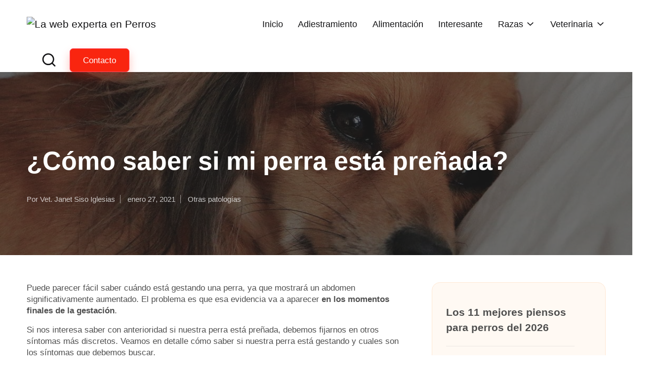

--- FILE ---
content_type: text/html; charset=UTF-8
request_url: https://soyunperro.com/perra-prenada/
body_size: 26556
content:

<!DOCTYPE html>
<html lang=es itemscope itemtype="http://schema.org/WebPage">
<head><meta charset=UTF-8><script>if(navigator.userAgent.match(/MSIE|Internet Explorer/i)||navigator.userAgent.match(/Trident\/7\..*?rv:11/i)){var href=document.location.href;if(!href.match(/[?&]nowprocket/)){if(href.indexOf("?")==-1){if(href.indexOf("#")==-1){document.location.href=href+"?nowprocket=1"}else{document.location.href=href.replace("#","?nowprocket=1#")}}else{if(href.indexOf("#")==-1){document.location.href=href+"&nowprocket=1"}else{document.location.href=href.replace("#","&nowprocket=1#")}}}}</script><script>(()=>{class RocketLazyLoadScripts{constructor(){this.v="2.0.4",this.userEvents=["keydown","keyup","mousedown","mouseup","mousemove","mouseover","mouseout","touchmove","touchstart","touchend","touchcancel","wheel","click","dblclick","input"],this.attributeEvents=["onblur","onclick","oncontextmenu","ondblclick","onfocus","onmousedown","onmouseenter","onmouseleave","onmousemove","onmouseout","onmouseover","onmouseup","onmousewheel","onscroll","onsubmit"]}async t(){this.i(),this.o(),/iP(ad|hone)/.test(navigator.userAgent)&&this.h(),this.u(),this.l(this),this.m(),this.k(this),this.p(this),this._(),await Promise.all([this.R(),this.L()]),this.lastBreath=Date.now(),this.S(this),this.P(),this.D(),this.O(),this.M(),await this.C(this.delayedScripts.normal),await this.C(this.delayedScripts.defer),await this.C(this.delayedScripts.async),await this.T(),await this.F(),await this.j(),await this.A(),window.dispatchEvent(new Event("rocket-allScriptsLoaded")),this.everythingLoaded=!0,this.lastTouchEnd&&await new Promise(t=>setTimeout(t,500-Date.now()+this.lastTouchEnd)),this.I(),this.H(),this.U(),this.W()}i(){this.CSPIssue=sessionStorage.getItem("rocketCSPIssue"),document.addEventListener("securitypolicyviolation",t=>{this.CSPIssue||"script-src-elem"!==t.violatedDirective||"data"!==t.blockedURI||(this.CSPIssue=!0,sessionStorage.setItem("rocketCSPIssue",!0))},{isRocket:!0})}o(){window.addEventListener("pageshow",t=>{this.persisted=t.persisted,this.realWindowLoadedFired=!0},{isRocket:!0}),window.addEventListener("pagehide",()=>{this.onFirstUserAction=null},{isRocket:!0})}h(){let t;function e(e){t=e}window.addEventListener("touchstart",e,{isRocket:!0}),window.addEventListener("touchend",function i(o){o.changedTouches[0]&&t.changedTouches[0]&&Math.abs(o.changedTouches[0].pageX-t.changedTouches[0].pageX)<10&&Math.abs(o.changedTouches[0].pageY-t.changedTouches[0].pageY)<10&&o.timeStamp-t.timeStamp<200&&(window.removeEventListener("touchstart",e,{isRocket:!0}),window.removeEventListener("touchend",i,{isRocket:!0}),"INPUT"===o.target.tagName&&"text"===o.target.type||(o.target.dispatchEvent(new TouchEvent("touchend",{target:o.target,bubbles:!0})),o.target.dispatchEvent(new MouseEvent("mouseover",{target:o.target,bubbles:!0})),o.target.dispatchEvent(new PointerEvent("click",{target:o.target,bubbles:!0,cancelable:!0,detail:1,clientX:o.changedTouches[0].clientX,clientY:o.changedTouches[0].clientY})),event.preventDefault()))},{isRocket:!0})}q(t){this.userActionTriggered||("mousemove"!==t.type||this.firstMousemoveIgnored?"keyup"===t.type||"mouseover"===t.type||"mouseout"===t.type||(this.userActionTriggered=!0,this.onFirstUserAction&&this.onFirstUserAction()):this.firstMousemoveIgnored=!0),"click"===t.type&&t.preventDefault(),t.stopPropagation(),t.stopImmediatePropagation(),"touchstart"===this.lastEvent&&"touchend"===t.type&&(this.lastTouchEnd=Date.now()),"click"===t.type&&(this.lastTouchEnd=0),this.lastEvent=t.type,t.composedPath&&t.composedPath()[0].getRootNode()instanceof ShadowRoot&&(t.rocketTarget=t.composedPath()[0]),this.savedUserEvents.push(t)}u(){this.savedUserEvents=[],this.userEventHandler=this.q.bind(this),this.userEvents.forEach(t=>window.addEventListener(t,this.userEventHandler,{passive:!1,isRocket:!0})),document.addEventListener("visibilitychange",this.userEventHandler,{isRocket:!0})}U(){this.userEvents.forEach(t=>window.removeEventListener(t,this.userEventHandler,{passive:!1,isRocket:!0})),document.removeEventListener("visibilitychange",this.userEventHandler,{isRocket:!0}),this.savedUserEvents.forEach(t=>{(t.rocketTarget||t.target).dispatchEvent(new window[t.constructor.name](t.type,t))})}m(){const t="return false",e=Array.from(this.attributeEvents,t=>"data-rocket-"+t),i="["+this.attributeEvents.join("],[")+"]",o="[data-rocket-"+this.attributeEvents.join("],[data-rocket-")+"]",s=(e,i,o)=>{o&&o!==t&&(e.setAttribute("data-rocket-"+i,o),e["rocket"+i]=new Function("event",o),e.setAttribute(i,t))};new MutationObserver(t=>{for(const n of t)"attributes"===n.type&&(n.attributeName.startsWith("data-rocket-")||this.everythingLoaded?n.attributeName.startsWith("data-rocket-")&&this.everythingLoaded&&this.N(n.target,n.attributeName.substring(12)):s(n.target,n.attributeName,n.target.getAttribute(n.attributeName))),"childList"===n.type&&n.addedNodes.forEach(t=>{if(t.nodeType===Node.ELEMENT_NODE)if(this.everythingLoaded)for(const i of[t,...t.querySelectorAll(o)])for(const t of i.getAttributeNames())e.includes(t)&&this.N(i,t.substring(12));else for(const e of[t,...t.querySelectorAll(i)])for(const t of e.getAttributeNames())this.attributeEvents.includes(t)&&s(e,t,e.getAttribute(t))})}).observe(document,{subtree:!0,childList:!0,attributeFilter:[...this.attributeEvents,...e]})}I(){this.attributeEvents.forEach(t=>{document.querySelectorAll("[data-rocket-"+t+"]").forEach(e=>{this.N(e,t)})})}N(t,e){const i=t.getAttribute("data-rocket-"+e);i&&(t.setAttribute(e,i),t.removeAttribute("data-rocket-"+e))}k(t){Object.defineProperty(HTMLElement.prototype,"onclick",{get(){return this.rocketonclick||null},set(e){this.rocketonclick=e,this.setAttribute(t.everythingLoaded?"onclick":"data-rocket-onclick","this.rocketonclick(event)")}})}S(t){function e(e,i){let o=e[i];e[i]=null,Object.defineProperty(e,i,{get:()=>o,set(s){t.everythingLoaded?o=s:e["rocket"+i]=o=s}})}e(document,"onreadystatechange"),e(window,"onload"),e(window,"onpageshow");try{Object.defineProperty(document,"readyState",{get:()=>t.rocketReadyState,set(e){t.rocketReadyState=e},configurable:!0}),document.readyState="loading"}catch(t){console.log("WPRocket DJE readyState conflict, bypassing")}}l(t){this.originalAddEventListener=EventTarget.prototype.addEventListener,this.originalRemoveEventListener=EventTarget.prototype.removeEventListener,this.savedEventListeners=[],EventTarget.prototype.addEventListener=function(e,i,o){o&&o.isRocket||!t.B(e,this)&&!t.userEvents.includes(e)||t.B(e,this)&&!t.userActionTriggered||e.startsWith("rocket-")||t.everythingLoaded?t.originalAddEventListener.call(this,e,i,o):(t.savedEventListeners.push({target:this,remove:!1,type:e,func:i,options:o}),"mouseenter"!==e&&"mouseleave"!==e||t.originalAddEventListener.call(this,e,t.savedUserEvents.push,o))},EventTarget.prototype.removeEventListener=function(e,i,o){o&&o.isRocket||!t.B(e,this)&&!t.userEvents.includes(e)||t.B(e,this)&&!t.userActionTriggered||e.startsWith("rocket-")||t.everythingLoaded?t.originalRemoveEventListener.call(this,e,i,o):t.savedEventListeners.push({target:this,remove:!0,type:e,func:i,options:o})}}J(t,e){this.savedEventListeners=this.savedEventListeners.filter(i=>{let o=i.type,s=i.target||window;return e!==o||t!==s||(this.B(o,s)&&(i.type="rocket-"+o),this.$(i),!1)})}H(){EventTarget.prototype.addEventListener=this.originalAddEventListener,EventTarget.prototype.removeEventListener=this.originalRemoveEventListener,this.savedEventListeners.forEach(t=>this.$(t))}$(t){t.remove?this.originalRemoveEventListener.call(t.target,t.type,t.func,t.options):this.originalAddEventListener.call(t.target,t.type,t.func,t.options)}p(t){let e;function i(e){return t.everythingLoaded?e:e.split(" ").map(t=>"load"===t||t.startsWith("load.")?"rocket-jquery-load":t).join(" ")}function o(o){function s(e){const s=o.fn[e];o.fn[e]=o.fn.init.prototype[e]=function(){return this[0]===window&&t.userActionTriggered&&("string"==typeof arguments[0]||arguments[0]instanceof String?arguments[0]=i(arguments[0]):"object"==typeof arguments[0]&&Object.keys(arguments[0]).forEach(t=>{const e=arguments[0][t];delete arguments[0][t],arguments[0][i(t)]=e})),s.apply(this,arguments),this}}if(o&&o.fn&&!t.allJQueries.includes(o)){const e={DOMContentLoaded:[],"rocket-DOMContentLoaded":[]};for(const t in e)document.addEventListener(t,()=>{e[t].forEach(t=>t())},{isRocket:!0});o.fn.ready=o.fn.init.prototype.ready=function(i){function s(){parseInt(o.fn.jquery)>2?setTimeout(()=>i.bind(document)(o)):i.bind(document)(o)}return"function"==typeof i&&(t.realDomReadyFired?!t.userActionTriggered||t.fauxDomReadyFired?s():e["rocket-DOMContentLoaded"].push(s):e.DOMContentLoaded.push(s)),o([])},s("on"),s("one"),s("off"),t.allJQueries.push(o)}e=o}t.allJQueries=[],o(window.jQuery),Object.defineProperty(window,"jQuery",{get:()=>e,set(t){o(t)}})}P(){const t=new Map;document.write=document.writeln=function(e){const i=document.currentScript,o=document.createRange(),s=i.parentElement;let n=t.get(i);void 0===n&&(n=i.nextSibling,t.set(i,n));const c=document.createDocumentFragment();o.setStart(c,0),c.appendChild(o.createContextualFragment(e)),s.insertBefore(c,n)}}async R(){return new Promise(t=>{this.userActionTriggered?t():this.onFirstUserAction=t})}async L(){return new Promise(t=>{document.addEventListener("DOMContentLoaded",()=>{this.realDomReadyFired=!0,t()},{isRocket:!0})})}async j(){return this.realWindowLoadedFired?Promise.resolve():new Promise(t=>{window.addEventListener("load",t,{isRocket:!0})})}M(){this.pendingScripts=[];this.scriptsMutationObserver=new MutationObserver(t=>{for(const e of t)e.addedNodes.forEach(t=>{"SCRIPT"!==t.tagName||t.noModule||t.isWPRocket||this.pendingScripts.push({script:t,promise:new Promise(e=>{const i=()=>{const i=this.pendingScripts.findIndex(e=>e.script===t);i>=0&&this.pendingScripts.splice(i,1),e()};t.addEventListener("load",i,{isRocket:!0}),t.addEventListener("error",i,{isRocket:!0}),setTimeout(i,1e3)})})})}),this.scriptsMutationObserver.observe(document,{childList:!0,subtree:!0})}async F(){await this.X(),this.pendingScripts.length?(await this.pendingScripts[0].promise,await this.F()):this.scriptsMutationObserver.disconnect()}D(){this.delayedScripts={normal:[],async:[],defer:[]},document.querySelectorAll("script[type$=rocketlazyloadscript]").forEach(t=>{t.hasAttribute("data-rocket-src")?t.hasAttribute("async")&&!1!==t.async?this.delayedScripts.async.push(t):t.hasAttribute("defer")&&!1!==t.defer||"module"===t.getAttribute("data-rocket-type")?this.delayedScripts.defer.push(t):this.delayedScripts.normal.push(t):this.delayedScripts.normal.push(t)})}async _(){await this.L();let t=[];document.querySelectorAll("script[type$=rocketlazyloadscript][data-rocket-src]").forEach(e=>{let i=e.getAttribute("data-rocket-src");if(i&&!i.startsWith("data:")){i.startsWith("//")&&(i=location.protocol+i);try{const o=new URL(i).origin;o!==location.origin&&t.push({src:o,crossOrigin:e.crossOrigin||"module"===e.getAttribute("data-rocket-type")})}catch(t){}}}),t=[...new Map(t.map(t=>[JSON.stringify(t),t])).values()],this.Y(t,"preconnect")}async G(t){if(await this.K(),!0!==t.noModule||!("noModule"in HTMLScriptElement.prototype))return new Promise(e=>{let i;function o(){(i||t).setAttribute("data-rocket-status","executed"),e()}try{if(navigator.userAgent.includes("Firefox/")||""===navigator.vendor||this.CSPIssue)i=document.createElement("script"),[...t.attributes].forEach(t=>{let e=t.nodeName;"type"!==e&&("data-rocket-type"===e&&(e="type"),"data-rocket-src"===e&&(e="src"),i.setAttribute(e,t.nodeValue))}),t.text&&(i.text=t.text),t.nonce&&(i.nonce=t.nonce),i.hasAttribute("src")?(i.addEventListener("load",o,{isRocket:!0}),i.addEventListener("error",()=>{i.setAttribute("data-rocket-status","failed-network"),e()},{isRocket:!0}),setTimeout(()=>{i.isConnected||e()},1)):(i.text=t.text,o()),i.isWPRocket=!0,t.parentNode.replaceChild(i,t);else{const i=t.getAttribute("data-rocket-type"),s=t.getAttribute("data-rocket-src");i?(t.type=i,t.removeAttribute("data-rocket-type")):t.removeAttribute("type"),t.addEventListener("load",o,{isRocket:!0}),t.addEventListener("error",i=>{this.CSPIssue&&i.target.src.startsWith("data:")?(console.log("WPRocket: CSP fallback activated"),t.removeAttribute("src"),this.G(t).then(e)):(t.setAttribute("data-rocket-status","failed-network"),e())},{isRocket:!0}),s?(t.fetchPriority="high",t.removeAttribute("data-rocket-src"),t.src=s):t.src="data:text/javascript;base64,"+window.btoa(unescape(encodeURIComponent(t.text)))}}catch(i){t.setAttribute("data-rocket-status","failed-transform"),e()}});t.setAttribute("data-rocket-status","skipped")}async C(t){const e=t.shift();return e?(e.isConnected&&await this.G(e),this.C(t)):Promise.resolve()}O(){this.Y([...this.delayedScripts.normal,...this.delayedScripts.defer,...this.delayedScripts.async],"preload")}Y(t,e){this.trash=this.trash||[];let i=!0;var o=document.createDocumentFragment();t.forEach(t=>{const s=t.getAttribute&&t.getAttribute("data-rocket-src")||t.src;if(s&&!s.startsWith("data:")){const n=document.createElement("link");n.href=s,n.rel=e,"preconnect"!==e&&(n.as="script",n.fetchPriority=i?"high":"low"),t.getAttribute&&"module"===t.getAttribute("data-rocket-type")&&(n.crossOrigin=!0),t.crossOrigin&&(n.crossOrigin=t.crossOrigin),t.integrity&&(n.integrity=t.integrity),t.nonce&&(n.nonce=t.nonce),o.appendChild(n),this.trash.push(n),i=!1}}),document.head.appendChild(o)}W(){this.trash.forEach(t=>t.remove())}async T(){try{document.readyState="interactive"}catch(t){}this.fauxDomReadyFired=!0;try{await this.K(),this.J(document,"readystatechange"),document.dispatchEvent(new Event("rocket-readystatechange")),await this.K(),document.rocketonreadystatechange&&document.rocketonreadystatechange(),await this.K(),this.J(document,"DOMContentLoaded"),document.dispatchEvent(new Event("rocket-DOMContentLoaded")),await this.K(),this.J(window,"DOMContentLoaded"),window.dispatchEvent(new Event("rocket-DOMContentLoaded"))}catch(t){console.error(t)}}async A(){try{document.readyState="complete"}catch(t){}try{await this.K(),this.J(document,"readystatechange"),document.dispatchEvent(new Event("rocket-readystatechange")),await this.K(),document.rocketonreadystatechange&&document.rocketonreadystatechange(),await this.K(),this.J(window,"load"),window.dispatchEvent(new Event("rocket-load")),await this.K(),window.rocketonload&&window.rocketonload(),await this.K(),this.allJQueries.forEach(t=>t(window).trigger("rocket-jquery-load")),await this.K(),this.J(window,"pageshow");const t=new Event("rocket-pageshow");t.persisted=this.persisted,window.dispatchEvent(t),await this.K(),window.rocketonpageshow&&window.rocketonpageshow({persisted:this.persisted})}catch(t){console.error(t)}}async K(){Date.now()-this.lastBreath>45&&(await this.X(),this.lastBreath=Date.now())}async X(){return document.hidden?new Promise(t=>setTimeout(t)):new Promise(t=>requestAnimationFrame(t))}B(t,e){return e===document&&"readystatechange"===t||(e===document&&"DOMContentLoaded"===t||(e===window&&"DOMContentLoaded"===t||(e===window&&"load"===t||e===window&&"pageshow"===t)))}static run(){(new RocketLazyLoadScripts).t()}}RocketLazyLoadScripts.run()})();</script>
<link rel=profile href="http://gmpg.org/xfn/11">
<meta name=robots content='index, follow, max-image-preview:large, max-snippet:-1, max-video-preview:-1'/>
<meta name=viewport content="width=device-width, initial-scale=1">
<!-- This site is optimized with the Yoast SEO plugin v26.6 - https://yoast.com/wordpress/plugins/seo/ -->
<title>¿Cómo saber si mi perra está preñada? - Signos de embarazo</title>
<link rel=canonical href="https://soyunperro.com/perra-prenada/"/>
<meta property=og:locale content=es_ES />
<meta property=og:type content=article />
<meta property=og:title content="¿Cómo saber si mi perra está preñada? - Signos de embarazo"/>
<meta property=og:description content="Puede parecer fácil saber cuándo está gestando una perra, ya que mostrará un abdomen significativamente&hellip;"/>
<meta property=og:url content="https://soyunperro.com/perra-prenada/"/>
<meta property=og:site_name content="La web experta en Perros"/>
<meta property=article:published_time content="2021-01-27T11:05:26+00:00"/>
<meta property=og:image content="https://soyunperro.com/wp-content/uploads/2019/07/perra-prenada-descansa-sobre-una-cama.jpg"/>
<meta property=og:image:width content=1200 />
<meta property=og:image:height content=848 />
<meta property=og:image:type content="image/jpeg"/>
<meta name=author content="Vet. Janet Siso Iglesias"/>
<meta name=twitter:card content=summary_large_image />
<meta name=twitter:label1 content="Escrito por"/>
<meta name=twitter:data1 content="Vet. Janet Siso Iglesias"/>
<meta name=twitter:label2 content="Tiempo de lectura"/>
<meta name=twitter:data2 content="4 minutos"/>
<script type="application/ld+json" class=yoast-schema-graph>{"@context":"https://schema.org","@graph":[{"@type":"Article","@id":"https://soyunperro.com/perra-prenada/#article","isPartOf":{"@id":"https://soyunperro.com/perra-prenada/"},"author":{"name":"Vet. Janet Siso Iglesias","@id":"https://soyunperro.com/#/schema/person/914c26235688ab7dc10541821996da8c"},"headline":"¿Cómo saber si mi perra está preñada?","datePublished":"2021-01-27T11:05:26+00:00","mainEntityOfPage":{"@id":"https://soyunperro.com/perra-prenada/"},"wordCount":884,"commentCount":0,"publisher":{"@id":"https://soyunperro.com/#organization"},"image":{"@id":"https://soyunperro.com/perra-prenada/#primaryimage"},"thumbnailUrl":"https://soyunperro.com/wp-content/uploads/2019/07/perra-prenada-descansa-sobre-una-cama.jpg","keywords":["síntomas de que una perra está preñada"],"articleSection":["Otras patologías"],"inLanguage":"es","potentialAction":[{"@type":"CommentAction","name":"Comment","target":["https://soyunperro.com/perra-prenada/#respond"]}]},{"@type":"WebPage","@id":"https://soyunperro.com/perra-prenada/","url":"https://soyunperro.com/perra-prenada/","name":"¿Cómo saber si mi perra está preñada? - Signos de embarazo","isPartOf":{"@id":"https://soyunperro.com/#website"},"primaryImageOfPage":{"@id":"https://soyunperro.com/perra-prenada/#primaryimage"},"image":{"@id":"https://soyunperro.com/perra-prenada/#primaryimage"},"thumbnailUrl":"https://soyunperro.com/wp-content/uploads/2019/07/perra-prenada-descansa-sobre-una-cama.jpg","datePublished":"2021-01-27T11:05:26+00:00","inLanguage":"es","potentialAction":[{"@type":"ReadAction","target":["https://soyunperro.com/perra-prenada/"]}]},{"@type":"ImageObject","inLanguage":"es","@id":"https://soyunperro.com/perra-prenada/#primaryimage","url":"https://soyunperro.com/wp-content/uploads/2019/07/perra-prenada-descansa-sobre-una-cama.jpg","contentUrl":"https://soyunperro.com/wp-content/uploads/2019/07/perra-prenada-descansa-sobre-una-cama.jpg","width":1200,"height":848,"caption":"perra prenada descansa sobre una cama"},{"@type":"WebSite","@id":"https://soyunperro.com/#website","url":"https://soyunperro.com/","name":"La web experta en Perros","description":"Información práctica para cuidar a tu perro y amplíar tus conocimientos sobre adiestramiento, cuidados, razas y mucho más","publisher":{"@id":"https://soyunperro.com/#organization"},"potentialAction":[{"@type":"SearchAction","target":{"@type":"EntryPoint","urlTemplate":"https://soyunperro.com/?s={search_term_string}"},"query-input":{"@type":"PropertyValueSpecification","valueRequired":true,"valueName":"search_term_string"}}],"inLanguage":"es"},{"@type":"Organization","@id":"https://soyunperro.com/#organization","name":"La web experta en Perros","url":"https://soyunperro.com/","logo":{"@type":"ImageObject","inLanguage":"es","@id":"https://soyunperro.com/#/schema/logo/image/","url":"https://soyunperro.com/wp-content/uploads/2025/08/cropped-SUP-Logo-rojo.avif","contentUrl":"https://soyunperro.com/wp-content/uploads/2025/08/cropped-SUP-Logo-rojo.avif","width":500,"height":130,"caption":"La web experta en Perros"},"image":{"@id":"https://soyunperro.com/#/schema/logo/image/"},"sameAs":["https://www.instagram.com/soyunperro.com_oficial/","https://www.pinterest.es/soyunperroblog/"]},{"@type":"Person","@id":"https://soyunperro.com/#/schema/person/914c26235688ab7dc10541821996da8c","name":"Vet. Janet Siso Iglesias"}]}</script>
<!-- / Yoast SEO plugin. -->
<link rel=alternate type="application/rss+xml" title="La web experta en Perros &raquo; Feed" href="https://soyunperro.com/feed/"/>
<link rel=alternate type="application/rss+xml" title="La web experta en Perros &raquo; Feed de los comentarios" href="https://soyunperro.com/comments/feed/"/>
<link rel=alternate title="oEmbed (JSON)" type="application/json+oembed" href="https://soyunperro.com/wp-json/oembed/1.0/embed?url=https%3A%2F%2Fsoyunperro.com%2Fperra-prenada%2F"/>
<link rel=alternate title="oEmbed (XML)" type="text/xml+oembed" href="https://soyunperro.com/wp-json/oembed/1.0/embed?url=https%3A%2F%2Fsoyunperro.com%2Fperra-prenada%2F&#038;format=xml"/>
<style id=wp-img-auto-sizes-contain-inline-css>img:is([sizes=auto i],[sizes^="auto," i]){contain-intrinsic-size:3000px 1500px}</style>
<style id=wp-emoji-styles-inline-css>img.wp-smiley,img.emoji{display:inline!important;border:none!important;box-shadow:none!important;height:1em!important;width:1em!important;margin:0 .07em!important;vertical-align:-.1em!important;background:none!important;padding:0!important}</style>
<style id=wp-block-library-inline-css>:root{--wp-block-synced-color:#7a00df;--wp-block-synced-color--rgb:122 , 0 , 223;--wp-bound-block-color:var(--wp-block-synced-color);--wp-editor-canvas-background:#ddd;--wp-admin-theme-color:#007cba;--wp-admin-theme-color--rgb:0 , 124 , 186;--wp-admin-theme-color-darker-10:#006ba1;--wp-admin-theme-color-darker-10--rgb:0 , 107 , 160.5;--wp-admin-theme-color-darker-20:#005a87;--wp-admin-theme-color-darker-20--rgb:0 , 90 , 135;--wp-admin-border-width-focus:2px}@media (min-resolution:192dpi){:root{--wp-admin-border-width-focus:1.5px}}.wp-element-button{cursor:pointer}:root .has-very-light-gray-background-color{background-color:#eee}:root .has-very-dark-gray-background-color{background-color:#313131}:root .has-very-light-gray-color{color:#eee}:root .has-very-dark-gray-color{color:#313131}:root .has-vivid-green-cyan-to-vivid-cyan-blue-gradient-background{background:linear-gradient(135deg,#00d084,#0693e3)}:root .has-purple-crush-gradient-background{background:linear-gradient(135deg,#34e2e4,#4721fb 50%,#ab1dfe)}:root .has-hazy-dawn-gradient-background{background:linear-gradient(135deg,#faaca8,#dad0ec)}:root .has-subdued-olive-gradient-background{background:linear-gradient(135deg,#fafae1,#67a671)}:root .has-atomic-cream-gradient-background{background:linear-gradient(135deg,#fdd79a,#004a59)}:root .has-nightshade-gradient-background{background:linear-gradient(135deg,#330968,#31cdcf)}:root .has-midnight-gradient-background{background:linear-gradient(135deg,#020381,#2874fc)}:root{--wp--preset--font-size--normal:16px;--wp--preset--font-size--huge:42px}.has-regular-font-size{font-size:1em}.has-larger-font-size{font-size:2.625em}.has-normal-font-size{font-size:var(--wp--preset--font-size--normal)}.has-huge-font-size{font-size:var(--wp--preset--font-size--huge)}.has-text-align-center{text-align:center}.has-text-align-left{text-align:left}.has-text-align-right{text-align:right}.has-fit-text{white-space:nowrap!important}#end-resizable-editor-section{display:none}.aligncenter{clear:both}.items-justified-left{justify-content:flex-start}.items-justified-center{justify-content:center}.items-justified-right{justify-content:flex-end}.items-justified-space-between{justify-content:space-between}.screen-reader-text{border:0;clip-path:inset(50%);height:1px;margin:-1px;overflow:hidden;padding:0;position:absolute;width:1px;word-wrap:normal!important}.screen-reader-text:focus{background-color:#ddd;clip-path:none;color:#444;display:block;font-size:1em;height:auto;left:5px;line-height:normal;padding:15px 23px 14px;text-decoration:none;top:5px;width:auto;z-index:100000}html :where(.has-border-color){border-style:solid}html :where([style*=border-top-color]){border-top-style:solid}html :where([style*=border-right-color]){border-right-style:solid}html :where([style*=border-bottom-color]){border-bottom-style:solid}html :where([style*=border-left-color]){border-left-style:solid}html :where([style*=border-width]){border-style:solid}html :where([style*=border-top-width]){border-top-style:solid}html :where([style*=border-right-width]){border-right-style:solid}html :where([style*=border-bottom-width]){border-bottom-style:solid}html :where([style*=border-left-width]){border-left-style:solid}html :where(img[class*=wp-image-]){height:auto;max-width:100%}:where(figure){margin:0 0 1em}html :where(.is-position-sticky){--wp-admin--admin-bar--position-offset:var(--wp-admin--admin-bar--height,0)}@media screen and (max-width:600px){html :where(.is-position-sticky){--wp-admin--admin-bar--position-offset:0}}</style><style id=wp-block-latest-posts-inline-css>.wp-block-latest-posts{box-sizing:border-box}.wp-block-latest-posts.alignleft{margin-right:2em}.wp-block-latest-posts.alignright{margin-left:2em}.wp-block-latest-posts.wp-block-latest-posts__list{list-style:none}.wp-block-latest-posts.wp-block-latest-posts__list li{clear:both;overflow-wrap:break-word}.wp-block-latest-posts.is-grid{display:flex;flex-wrap:wrap}.wp-block-latest-posts.is-grid li{margin:0 1.25em 1.25em 0;width:100%}@media (min-width:600px){.wp-block-latest-posts.columns-2 li{width:calc(50% - .625em)}.wp-block-latest-posts.columns-2 li:nth-child(2n){margin-right:0}.wp-block-latest-posts.columns-3 li{width:calc(33.33333% - .83333em)}.wp-block-latest-posts.columns-3 li:nth-child(3n){margin-right:0}.wp-block-latest-posts.columns-4 li{width:calc(25% - .9375em)}.wp-block-latest-posts.columns-4 li:nth-child(4n){margin-right:0}.wp-block-latest-posts.columns-5 li{width:calc(20% - 1em)}.wp-block-latest-posts.columns-5 li:nth-child(5n){margin-right:0}.wp-block-latest-posts.columns-6 li{width:calc(16.66667% - 1.04167em)}.wp-block-latest-posts.columns-6 li:nth-child(6n){margin-right:0}}:root :where(.wp-block-latest-posts.is-grid){padding:0}:root :where(.wp-block-latest-posts.wp-block-latest-posts__list){padding-left:0}.wp-block-latest-posts__post-author,.wp-block-latest-posts__post-date{display:block;font-size:.8125em}.wp-block-latest-posts__post-excerpt,.wp-block-latest-posts__post-full-content{margin-bottom:1em;margin-top:.5em}.wp-block-latest-posts__featured-image a{display:inline-block}.wp-block-latest-posts__featured-image img{height:auto;max-width:100%;width:auto}.wp-block-latest-posts__featured-image.alignleft{float:left;margin-right:1em}.wp-block-latest-posts__featured-image.alignright{float:right;margin-left:1em}.wp-block-latest-posts__featured-image.aligncenter{margin-bottom:1em;text-align:center}</style>
<style id=global-styles-inline-css>:root{--wp--preset--aspect-ratio--square:1;--wp--preset--aspect-ratio--4-3: 4/3;--wp--preset--aspect-ratio--3-4: 3/4;--wp--preset--aspect-ratio--3-2: 3/2;--wp--preset--aspect-ratio--2-3: 2/3;--wp--preset--aspect-ratio--16-9: 16/9;--wp--preset--aspect-ratio--9-16: 9/16;--wp--preset--color--black:#000;--wp--preset--color--cyan-bluish-gray:#abb8c3;--wp--preset--color--white:#fff;--wp--preset--color--pale-pink:#f78da7;--wp--preset--color--vivid-red:#cf2e2e;--wp--preset--color--luminous-vivid-orange:#ff6900;--wp--preset--color--luminous-vivid-amber:#fcb900;--wp--preset--color--light-green-cyan:#7bdcb5;--wp--preset--color--vivid-green-cyan:#00d084;--wp--preset--color--pale-cyan-blue:#8ed1fc;--wp--preset--color--vivid-cyan-blue:#0693e3;--wp--preset--color--vivid-purple:#9b51e0;--wp--preset--gradient--vivid-cyan-blue-to-vivid-purple:linear-gradient(135deg,#0693e3 0%,#9b51e0 100%);--wp--preset--gradient--light-green-cyan-to-vivid-green-cyan:linear-gradient(135deg,#7adcb4 0%,#00d082 100%);--wp--preset--gradient--luminous-vivid-amber-to-luminous-vivid-orange:linear-gradient(135deg,#fcb900 0%,#ff6900 100%);--wp--preset--gradient--luminous-vivid-orange-to-vivid-red:linear-gradient(135deg,#ff6900 0%,#cf2e2e 100%);--wp--preset--gradient--very-light-gray-to-cyan-bluish-gray:linear-gradient(135deg,#eee 0%,#a9b8c3 100%);--wp--preset--gradient--cool-to-warm-spectrum:linear-gradient(135deg,#4aeadc 0%,#9778d1 20%,#cf2aba 40%,#ee2c82 60%,#fb6962 80%,#fef84c 100%);--wp--preset--gradient--blush-light-purple:linear-gradient(135deg,#ffceec 0%,#9896f0 100%);--wp--preset--gradient--blush-bordeaux:linear-gradient(135deg,#fecda5 0%,#fe2d2d 50%,#6b003e 100%);--wp--preset--gradient--luminous-dusk:linear-gradient(135deg,#ffcb70 0%,#c751c0 50%,#4158d0 100%);--wp--preset--gradient--pale-ocean:linear-gradient(135deg,#fff5cb 0%,#b6e3d4 50%,#33a7b5 100%);--wp--preset--gradient--electric-grass:linear-gradient(135deg,#caf880 0%,#71ce7e 100%);--wp--preset--gradient--midnight:linear-gradient(135deg,#020381 0%,#2874fc 100%);--wp--preset--font-size--small:13px;--wp--preset--font-size--medium:20px;--wp--preset--font-size--large:36px;--wp--preset--font-size--x-large:42px;--wp--preset--spacing--20:.44rem;--wp--preset--spacing--30:.67rem;--wp--preset--spacing--40:1rem;--wp--preset--spacing--50:1.5rem;--wp--preset--spacing--60:2.25rem;--wp--preset--spacing--70:3.38rem;--wp--preset--spacing--80:5.06rem;--wp--preset--shadow--natural:6px 6px 9px rgba(0,0,0,.2);--wp--preset--shadow--deep:12px 12px 50px rgba(0,0,0,.4);--wp--preset--shadow--sharp:6px 6px 0 rgba(0,0,0,.2);--wp--preset--shadow--outlined:6px 6px 0 -3px #fff , 6px 6px #000;--wp--preset--shadow--crisp:6px 6px 0 #000}:where(.is-layout-flex){gap:.5em}:where(.is-layout-grid){gap:.5em}body .is-layout-flex{display:flex}.is-layout-flex{flex-wrap:wrap;align-items:center}.is-layout-flex > :is(*, div){margin:0}body .is-layout-grid{display:grid}.is-layout-grid > :is(*, div){margin:0}:where(.wp-block-columns.is-layout-flex){gap:2em}:where(.wp-block-columns.is-layout-grid){gap:2em}:where(.wp-block-post-template.is-layout-flex){gap:1.25em}:where(.wp-block-post-template.is-layout-grid){gap:1.25em}.has-black-color{color:var(--wp--preset--color--black)!important}.has-cyan-bluish-gray-color{color:var(--wp--preset--color--cyan-bluish-gray)!important}.has-white-color{color:var(--wp--preset--color--white)!important}.has-pale-pink-color{color:var(--wp--preset--color--pale-pink)!important}.has-vivid-red-color{color:var(--wp--preset--color--vivid-red)!important}.has-luminous-vivid-orange-color{color:var(--wp--preset--color--luminous-vivid-orange)!important}.has-luminous-vivid-amber-color{color:var(--wp--preset--color--luminous-vivid-amber)!important}.has-light-green-cyan-color{color:var(--wp--preset--color--light-green-cyan)!important}.has-vivid-green-cyan-color{color:var(--wp--preset--color--vivid-green-cyan)!important}.has-pale-cyan-blue-color{color:var(--wp--preset--color--pale-cyan-blue)!important}.has-vivid-cyan-blue-color{color:var(--wp--preset--color--vivid-cyan-blue)!important}.has-vivid-purple-color{color:var(--wp--preset--color--vivid-purple)!important}.has-black-background-color{background-color:var(--wp--preset--color--black)!important}.has-cyan-bluish-gray-background-color{background-color:var(--wp--preset--color--cyan-bluish-gray)!important}.has-white-background-color{background-color:var(--wp--preset--color--white)!important}.has-pale-pink-background-color{background-color:var(--wp--preset--color--pale-pink)!important}.has-vivid-red-background-color{background-color:var(--wp--preset--color--vivid-red)!important}.has-luminous-vivid-orange-background-color{background-color:var(--wp--preset--color--luminous-vivid-orange)!important}.has-luminous-vivid-amber-background-color{background-color:var(--wp--preset--color--luminous-vivid-amber)!important}.has-light-green-cyan-background-color{background-color:var(--wp--preset--color--light-green-cyan)!important}.has-vivid-green-cyan-background-color{background-color:var(--wp--preset--color--vivid-green-cyan)!important}.has-pale-cyan-blue-background-color{background-color:var(--wp--preset--color--pale-cyan-blue)!important}.has-vivid-cyan-blue-background-color{background-color:var(--wp--preset--color--vivid-cyan-blue)!important}.has-vivid-purple-background-color{background-color:var(--wp--preset--color--vivid-purple)!important}.has-black-border-color{border-color:var(--wp--preset--color--black)!important}.has-cyan-bluish-gray-border-color{border-color:var(--wp--preset--color--cyan-bluish-gray)!important}.has-white-border-color{border-color:var(--wp--preset--color--white)!important}.has-pale-pink-border-color{border-color:var(--wp--preset--color--pale-pink)!important}.has-vivid-red-border-color{border-color:var(--wp--preset--color--vivid-red)!important}.has-luminous-vivid-orange-border-color{border-color:var(--wp--preset--color--luminous-vivid-orange)!important}.has-luminous-vivid-amber-border-color{border-color:var(--wp--preset--color--luminous-vivid-amber)!important}.has-light-green-cyan-border-color{border-color:var(--wp--preset--color--light-green-cyan)!important}.has-vivid-green-cyan-border-color{border-color:var(--wp--preset--color--vivid-green-cyan)!important}.has-pale-cyan-blue-border-color{border-color:var(--wp--preset--color--pale-cyan-blue)!important}.has-vivid-cyan-blue-border-color{border-color:var(--wp--preset--color--vivid-cyan-blue)!important}.has-vivid-purple-border-color{border-color:var(--wp--preset--color--vivid-purple)!important}.has-vivid-cyan-blue-to-vivid-purple-gradient-background{background:var(--wp--preset--gradient--vivid-cyan-blue-to-vivid-purple)!important}.has-light-green-cyan-to-vivid-green-cyan-gradient-background{background:var(--wp--preset--gradient--light-green-cyan-to-vivid-green-cyan)!important}.has-luminous-vivid-amber-to-luminous-vivid-orange-gradient-background{background:var(--wp--preset--gradient--luminous-vivid-amber-to-luminous-vivid-orange)!important}.has-luminous-vivid-orange-to-vivid-red-gradient-background{background:var(--wp--preset--gradient--luminous-vivid-orange-to-vivid-red)!important}.has-very-light-gray-to-cyan-bluish-gray-gradient-background{background:var(--wp--preset--gradient--very-light-gray-to-cyan-bluish-gray)!important}.has-cool-to-warm-spectrum-gradient-background{background:var(--wp--preset--gradient--cool-to-warm-spectrum)!important}.has-blush-light-purple-gradient-background{background:var(--wp--preset--gradient--blush-light-purple)!important}.has-blush-bordeaux-gradient-background{background:var(--wp--preset--gradient--blush-bordeaux)!important}.has-luminous-dusk-gradient-background{background:var(--wp--preset--gradient--luminous-dusk)!important}.has-pale-ocean-gradient-background{background:var(--wp--preset--gradient--pale-ocean)!important}.has-electric-grass-gradient-background{background:var(--wp--preset--gradient--electric-grass)!important}.has-midnight-gradient-background{background:var(--wp--preset--gradient--midnight)!important}.has-small-font-size{font-size:var(--wp--preset--font-size--small)!important}.has-medium-font-size{font-size:var(--wp--preset--font-size--medium)!important}.has-large-font-size{font-size:var(--wp--preset--font-size--large)!important}.has-x-large-font-size{font-size:var(--wp--preset--font-size--x-large)!important}</style>
<style id=classic-theme-styles-inline-css>.wp-block-button__link{color:#fff;background-color:#32373c;border-radius:9999px;box-shadow:none;text-decoration:none;padding:calc(.667em + 2px) calc(1.333em + 2px);font-size:1.125em}.wp-block-file__button{background:#32373c;color:#fff;text-decoration:none}</style>
<link rel=stylesheet id=cmplz-general-css href='https://soyunperro.com/wp-content/plugins/complianz-gdpr/assets/css/cookieblocker.min.css?ver=1767171500' media=all />
<link rel=stylesheet id=ez-toc-css href='https://soyunperro.com/wp-content/plugins/easy-table-of-contents/assets/css/screen.min.css?ver=2.0.80' media=all />
<style id=ez-toc-inline-css>div#ez-toc-container .ez-toc-title{font-size:100%}div#ez-toc-container .ez-toc-title{font-weight:700}div#ez-toc-container ul li,div#ez-toc-container ul li a{font-size:90%}div#ez-toc-container ul li,div#ez-toc-container ul li a{font-weight:500}div#ez-toc-container nav ul ul li{font-size:90%}div#ez-toc-container{background:#fff9f3;border:1px solid #ddd;width:85%}div#ez-toc-container p.ez-toc-title,#ez-toc-container .ez_toc_custom_title_icon,#ez-toc-container .ez_toc_custom_toc_icon{color:#000}div#ez-toc-container ul.ez-toc-list a{color:#3d3d3d}div#ez-toc-container ul.ez-toc-list a:hover{color: ff0000}div#ez-toc-container ul.ez-toc-list a:visited{color:#3d3d3d}.ez-toc-counter nav ul li a::before{color: }.ez-toc-box-title{font-weight:bold;margin-bottom:10px;text-align:center;text-transform:uppercase;letter-spacing:1px;color:#666;padding-bottom:5px;position:absolute;top:-4%;left:5%;background-color:inherit;transition:top .3s ease}.ez-toc-box-title.toc-closed{top:-25%}.ez-toc-container-direction{direction:ltr}.ez-toc-counter ul{counter-reset:item}.ez-toc-counter nav ul li a::before{content:counters(item,'.',decimal) '. ';display:inline-block;counter-increment:item;flex-grow:0;flex-shrink:0;margin-right:.2em;float:left}.ez-toc-widget-direction{direction:ltr}.ez-toc-widget-container ul{counter-reset:item}.ez-toc-widget-container nav ul li a::before{content:counters(item,'.',decimal) '. ';display:inline-block;counter-increment:item;flex-grow:0;flex-shrink:0;margin-right:.2em;float:left}</style>
<link data-minify=1 rel=stylesheet id=swiper-css href='https://soyunperro.com/wp-content/cache/min/1/wp-content/themes/bloglo-pro/assets/css/swiper-bundle.min.css?ver=1767172016' media=all />
<link rel=stylesheet id=glightbox-css href='https://soyunperro.com/wp-content/themes/bloglo-pro/assets/css/glightbox.min.css?ver=6.9' media=all />
<link data-minify=1 rel=stylesheet id=FontAwesome-css href='https://soyunperro.com/wp-content/cache/min/1/wp-content/themes/bloglo-pro/assets/css/all.min.css?ver=1767172016' media=all />
<link rel=stylesheet id=bloglo-styles-css href='https://soyunperro.com/wp-content/themes/bloglo-pro/assets/css/style.min.css?ver=1.1.2' media=all />
<link data-minify=1 rel=stylesheet id=bloglo-dynamic-styles-css href='https://soyunperro.com/wp-content/cache/min/1/wp-content/uploads/bloglo/dynamic-styles.css?ver=1767172016' media=all />
<link rel=stylesheet id=wpcd-style-css href='https://soyunperro.com/wp-content/cache/background-css/1/soyunperro.com/wp-content/plugins/wp-coupons-and-deals/assets/css/dist/style.min.css?ver=3.2.2&wpr_t=1768417854' media=all />
<style id=wpcd-style-inline-css>.coupon-type{background-color: }.deal-type{background-color: }.wpcd-coupon{border-color: }</style>
<style id=rocket-lazyload-inline-css>.rll-youtube-player{position:relative;padding-bottom:56.23%;height:0;overflow:hidden;max-width:100%}.rll-youtube-player:focus-within{outline:2px solid currentColor;outline-offset:5px}.rll-youtube-player iframe{position:absolute;top:0;left:0;width:100%;height:100%;z-index:100;background:0 0}.rll-youtube-player img{bottom:0;display:block;left:0;margin:auto;max-width:100%;width:100%;position:absolute;right:0;top:0;border:none;height:auto;-webkit-transition:.4s all;-moz-transition:.4s all;transition:.4s all}.rll-youtube-player img:hover{-webkit-filter:brightness(75%)}.rll-youtube-player .play{height:100%;width:100%;left:0;top:0;position:absolute;background:var(--wpr-bg-6e9a5d15-415c-4772-95a4-c3c81d5add22) no-repeat center;background-color:transparent!important;cursor:pointer;border:none}.wp-embed-responsive .wp-has-aspect-ratio .rll-youtube-player{position:absolute;padding-bottom:0;width:100%;height:100%;top:0;bottom:0;left:0;right:0}</style>
<script type=rocketlazyloadscript data-rocket-src="https://soyunperro.com/wp-includes/js/jquery/jquery.min.js?ver=3.7.1" id=jquery-core-js data-rocket-defer defer></script>
<script type=rocketlazyloadscript data-rocket-src="https://soyunperro.com/wp-includes/js/jquery/jquery-migrate.min.js?ver=3.4.1" id=jquery-migrate-js data-rocket-defer defer></script>
<script id=wpcd-main-js-js-extra>var wpcd_object={"ajaxurl":"https://soyunperro.com/wp-admin/admin-ajax.php","security":"d6bea02b19"};var wpcd_main_js={"minutes":"minutos","seconds":"segundos","hours":"horas","day":"d\u00eda","week":"semana","expired_text":"Esta oferta ha finalizado.","word_count":"30","button_text":"Copiar","after_copy":"Copiado","vote_success":"You have voted successfully!","vote_fail":"Voting failed!","vote_already":"You have voted already!"};</script>
<script type=rocketlazyloadscript data-minify=1 data-rocket-src="https://soyunperro.com/wp-content/cache/min/1/wp-content/plugins/wp-coupons-and-deals/assets/js/main.js?ver=1767172016" id=wpcd-main-js-js data-rocket-defer defer></script>
<link rel="https://api.w.org/" href="https://soyunperro.com/wp-json/"/><link rel=alternate title=JSON type="application/json" href="https://soyunperro.com/wp-json/wp/v2/posts/42293"/><link rel=EditURI type="application/rsd+xml" title=RSD href="https://soyunperro.com/xmlrpc.php?rsd"/>
<meta name=generator content="WordPress 6.9"/>
<link rel=shortlink href='https://soyunperro.com/?p=42293'/>
<style>.cmplz-hidden{display:none!important}</style><meta name=theme-color content="#f9250f"><noscript><style>.lazyload[data-src]{display:none!important}</style></noscript><style>.lazyload{background-image:none!important}.lazyload:before{background-image:none!important}</style><style id=custom-background-css>body.custom-background{background-color:#fff}</style>
<link rel=icon href="https://soyunperro.com/wp-content/uploads/2025/08/cropped-iconosup-32x32.png.webp" sizes=32x32 />
<link rel=icon href="https://soyunperro.com/wp-content/uploads/2025/08/cropped-iconosup-192x192.png.webp" sizes=192x192 />
<link rel=apple-touch-icon href="https://soyunperro.com/wp-content/uploads/2025/08/cropped-iconosup-180x180.png.webp"/>
<meta name=msapplication-TileImage content="https://soyunperro.com/wp-content/uploads/2025/08/cropped-iconosup-270x270.png"/>
<noscript><style id=rocket-lazyload-nojs-css>.rll-youtube-player,[data-lazy-src]{display:none!important}</style></noscript><link data-minify=1 rel=stylesheet id=su-icons-css href='https://soyunperro.com/wp-content/cache/min/1/wp-content/plugins/shortcodes-ultimate/includes/css/icons.css?ver=1767172016' media=all />
<link data-minify=1 rel=stylesheet id=su-shortcodes-css href='https://soyunperro.com/wp-content/cache/background-css/1/soyunperro.com/wp-content/cache/min/1/wp-content/plugins/shortcodes-ultimate/includes/css/shortcodes.css?ver=1767172016&wpr_t=1768417854' media=all />
<style id=wpr-lazyload-bg-container></style><style id=wpr-lazyload-bg-exclusion></style>
<noscript>
<style id=wpr-lazyload-bg-nostyle>.wpcd_coupon_icon{--wpr-bg-16f61d25-f47c-4fcc-9a22-ae31fbea9e3e:url(https://soyunperro.com/wp-content/plugins/wp-coupons-and-deals/assets/css/img/coupon-code-24.png)}.wpcd_deal_icon{--wpr-bg-9c91b092-11c4-4962-9fd6-e2839e7fac46:url(https://soyunperro.com/wp-content/plugins/wp-coupons-and-deals/assets/css/img/deal-24.png)}.su-button-style-soft span{--wpr-bg-0833a39a-926b-4f03-a1c1-76b10758850b:url(https://soyunperro.com/wp-content/plugins/shortcodes-ultimate/includes/images/styles/style-soft.png)}.su-button-style-soft:hover span{--wpr-bg-7fe6496b-991d-444a-8d69-dfbd81c88dbf:url(https://soyunperro.com/wp-content/plugins/shortcodes-ultimate/includes/images/styles/style-soft.png)}.su-button-style-glass span{--wpr-bg-7f5e047b-7929-42e3-9b68-55abaa88f41f:url(https://soyunperro.com/wp-content/plugins/shortcodes-ultimate/includes/images/styles/style-glass.png)}.su-button-style-glass:hover span{--wpr-bg-951570ac-f07b-4eb5-ad3b-b54a215e20e2:url(https://soyunperro.com/wp-content/plugins/shortcodes-ultimate/includes/images/styles/style-glass.png)}.su-button-style-bubbles span{--wpr-bg-5f6c95a6-8d0d-4dc2-b8c4-97ef3fcc0cfe:url(https://soyunperro.com/wp-content/plugins/shortcodes-ultimate/includes/images/styles/style-bubbles.png)}.su-button-style-bubbles:hover span{--wpr-bg-9baf1496-5629-4eb3-bb20-c177ed35c992:url(https://soyunperro.com/wp-content/plugins/shortcodes-ultimate/includes/images/styles/style-bubbles.png)}.su-button-style-noise span{--wpr-bg-448d7b1d-8ed2-49d8-866c-cc1f2c2fb11c:url(https://soyunperro.com/wp-content/plugins/shortcodes-ultimate/includes/images/styles/style-noise.png)}.su-button-style-noise:hover span{--wpr-bg-37277d20-5848-4de6-927f-1a8f58c31c2d:url(https://soyunperro.com/wp-content/plugins/shortcodes-ultimate/includes/images/styles/style-noise.png)}.su-carousel .su-carousel-next,.su-carousel .su-carousel-prev{--wpr-bg-1aaad2cb-d979-4f3b-a048-a542a5a6b3b8:url(https://soyunperro.com/wp-content/plugins/shortcodes-ultimate/includes/images/swiper/default.png)}.su-carousel .su-carousel-pagination span{--wpr-bg-54981632-411f-42f4-94ad-081d82f5416e:url(https://soyunperro.com/wp-content/plugins/shortcodes-ultimate/includes/images/swiper/default.png)}.su-slider-next,.su-slider-prev{--wpr-bg-b5253bba-1ca2-4b59-8352-37db46e3fd8d:url(https://soyunperro.com/wp-content/plugins/shortcodes-ultimate/includes/images/swiper/default.png)}.su-slider-pagination span{--wpr-bg-68218347-26e6-43ac-8fe0-0aba5e207cff:url(https://soyunperro.com/wp-content/plugins/shortcodes-ultimate/includes/images/swiper/default.png)}.su-video .jp-start{--wpr-bg-ad9394ba-b2c6-488e-92a7-bb4ca85feca1:url(https://soyunperro.com/wp-content/plugins/shortcodes-ultimate/includes/images/player/default-start.png)}.su-video .jp-gui .jp-play{--wpr-bg-501792db-841c-47b2-b626-f4b2ed2f1a8c:url(https://soyunperro.com/wp-content/plugins/shortcodes-ultimate/includes/images/player/default.png)}.su-video .jp-gui .jp-pause{--wpr-bg-7a45a6f0-9725-4cf6-8c64-82c30ffea5d1:url(https://soyunperro.com/wp-content/plugins/shortcodes-ultimate/includes/images/player/default.png)}.su-video .jp-full-screen{--wpr-bg-a3042178-7908-4b99-adad-3cc7894e61d5:url(https://soyunperro.com/wp-content/plugins/shortcodes-ultimate/includes/images/player/default.png)}.su-video .jp-restore-screen{--wpr-bg-d29f3ba7-ec64-4396-b870-04ccadc206ca:url(https://soyunperro.com/wp-content/plugins/shortcodes-ultimate/includes/images/player/default.png)}.su-audio .jp-pause,.su-audio .jp-play{--wpr-bg-3153f6f9-f2c3-4ad1-b74a-3a0458637336:url(https://soyunperro.com/wp-content/plugins/shortcodes-ultimate/includes/images/player/default.png)}.su-box-style-soft .su-box-title{--wpr-bg-c2822ae3-daed-42f6-a035-1fe0340e9a66:url(https://soyunperro.com/wp-content/plugins/shortcodes-ultimate/includes/images/styles/style-soft.png)}.su-box-style-glass .su-box-title{--wpr-bg-20c915a4-165a-4902-bd64-d20916076eb2:url(https://soyunperro.com/wp-content/plugins/shortcodes-ultimate/includes/images/styles/style-glass.png)}.su-box-style-bubbles .su-box-title{--wpr-bg-74a945d8-de15-4821-95a0-c43c5370abf0:url(https://soyunperro.com/wp-content/plugins/shortcodes-ultimate/includes/images/styles/style-bubbles.png)}.su-box-style-noise .su-box-title{--wpr-bg-57eee1e4-1a66-43e1-aa06-9401c8053037:url(https://soyunperro.com/wp-content/plugins/shortcodes-ultimate/includes/images/styles/style-noise.png)}.su-quote-style-default:after,.su-quote-style-default:before{--wpr-bg-0b77c5f5-5d1b-491a-9a78-f69067487de4:url(https://soyunperro.com/wp-content/plugins/shortcodes-ultimate/includes/images/quote.png)}.rll-youtube-player .play{--wpr-bg-6e9a5d15-415c-4772-95a4-c3c81d5add22:url(https://soyunperro.com/wp-content/plugins/wp-rocket/assets/img/youtube.png)}</style>
</noscript>
<script type="application/javascript">const rocket_pairs=[{"selector":".wpcd_coupon_icon","style":".wpcd_coupon_icon{--wpr-bg-16f61d25-f47c-4fcc-9a22-ae31fbea9e3e: url('https:\/\/soyunperro.com\/wp-content\/plugins\/wp-coupons-and-deals\/assets\/css\/img\/coupon-code-24.png');}","hash":"16f61d25-f47c-4fcc-9a22-ae31fbea9e3e","url":"https:\/\/soyunperro.com\/wp-content\/plugins\/wp-coupons-and-deals\/assets\/css\/img\/coupon-code-24.png"},{"selector":".wpcd_deal_icon","style":".wpcd_deal_icon{--wpr-bg-9c91b092-11c4-4962-9fd6-e2839e7fac46: url('https:\/\/soyunperro.com\/wp-content\/plugins\/wp-coupons-and-deals\/assets\/css\/img\/deal-24.png');}","hash":"9c91b092-11c4-4962-9fd6-e2839e7fac46","url":"https:\/\/soyunperro.com\/wp-content\/plugins\/wp-coupons-and-deals\/assets\/css\/img\/deal-24.png"},{"selector":".su-button-style-soft span","style":".su-button-style-soft span{--wpr-bg-0833a39a-926b-4f03-a1c1-76b10758850b: url('https:\/\/soyunperro.com\/wp-content\/plugins\/shortcodes-ultimate\/includes\/images\/styles\/style-soft.png');}","hash":"0833a39a-926b-4f03-a1c1-76b10758850b","url":"https:\/\/soyunperro.com\/wp-content\/plugins\/shortcodes-ultimate\/includes\/images\/styles\/style-soft.png"},{"selector":".su-button-style-soft span","style":".su-button-style-soft:hover span{--wpr-bg-7fe6496b-991d-444a-8d69-dfbd81c88dbf: url('https:\/\/soyunperro.com\/wp-content\/plugins\/shortcodes-ultimate\/includes\/images\/styles\/style-soft.png');}","hash":"7fe6496b-991d-444a-8d69-dfbd81c88dbf","url":"https:\/\/soyunperro.com\/wp-content\/plugins\/shortcodes-ultimate\/includes\/images\/styles\/style-soft.png"},{"selector":".su-button-style-glass span","style":".su-button-style-glass span{--wpr-bg-7f5e047b-7929-42e3-9b68-55abaa88f41f: url('https:\/\/soyunperro.com\/wp-content\/plugins\/shortcodes-ultimate\/includes\/images\/styles\/style-glass.png');}","hash":"7f5e047b-7929-42e3-9b68-55abaa88f41f","url":"https:\/\/soyunperro.com\/wp-content\/plugins\/shortcodes-ultimate\/includes\/images\/styles\/style-glass.png"},{"selector":".su-button-style-glass span","style":".su-button-style-glass:hover span{--wpr-bg-951570ac-f07b-4eb5-ad3b-b54a215e20e2: url('https:\/\/soyunperro.com\/wp-content\/plugins\/shortcodes-ultimate\/includes\/images\/styles\/style-glass.png');}","hash":"951570ac-f07b-4eb5-ad3b-b54a215e20e2","url":"https:\/\/soyunperro.com\/wp-content\/plugins\/shortcodes-ultimate\/includes\/images\/styles\/style-glass.png"},{"selector":".su-button-style-bubbles span","style":".su-button-style-bubbles span{--wpr-bg-5f6c95a6-8d0d-4dc2-b8c4-97ef3fcc0cfe: url('https:\/\/soyunperro.com\/wp-content\/plugins\/shortcodes-ultimate\/includes\/images\/styles\/style-bubbles.png');}","hash":"5f6c95a6-8d0d-4dc2-b8c4-97ef3fcc0cfe","url":"https:\/\/soyunperro.com\/wp-content\/plugins\/shortcodes-ultimate\/includes\/images\/styles\/style-bubbles.png"},{"selector":".su-button-style-bubbles span","style":".su-button-style-bubbles:hover span{--wpr-bg-9baf1496-5629-4eb3-bb20-c177ed35c992: url('https:\/\/soyunperro.com\/wp-content\/plugins\/shortcodes-ultimate\/includes\/images\/styles\/style-bubbles.png');}","hash":"9baf1496-5629-4eb3-bb20-c177ed35c992","url":"https:\/\/soyunperro.com\/wp-content\/plugins\/shortcodes-ultimate\/includes\/images\/styles\/style-bubbles.png"},{"selector":".su-button-style-noise span","style":".su-button-style-noise span{--wpr-bg-448d7b1d-8ed2-49d8-866c-cc1f2c2fb11c: url('https:\/\/soyunperro.com\/wp-content\/plugins\/shortcodes-ultimate\/includes\/images\/styles\/style-noise.png');}","hash":"448d7b1d-8ed2-49d8-866c-cc1f2c2fb11c","url":"https:\/\/soyunperro.com\/wp-content\/plugins\/shortcodes-ultimate\/includes\/images\/styles\/style-noise.png"},{"selector":".su-button-style-noise span","style":".su-button-style-noise:hover span{--wpr-bg-37277d20-5848-4de6-927f-1a8f58c31c2d: url('https:\/\/soyunperro.com\/wp-content\/plugins\/shortcodes-ultimate\/includes\/images\/styles\/style-noise.png');}","hash":"37277d20-5848-4de6-927f-1a8f58c31c2d","url":"https:\/\/soyunperro.com\/wp-content\/plugins\/shortcodes-ultimate\/includes\/images\/styles\/style-noise.png"},{"selector":".su-carousel .su-carousel-next,.su-carousel .su-carousel-prev","style":".su-carousel .su-carousel-next,.su-carousel .su-carousel-prev{--wpr-bg-1aaad2cb-d979-4f3b-a048-a542a5a6b3b8: url('https:\/\/soyunperro.com\/wp-content\/plugins\/shortcodes-ultimate\/includes\/images\/swiper\/default.png');}","hash":"1aaad2cb-d979-4f3b-a048-a542a5a6b3b8","url":"https:\/\/soyunperro.com\/wp-content\/plugins\/shortcodes-ultimate\/includes\/images\/swiper\/default.png"},{"selector":".su-carousel .su-carousel-pagination span","style":".su-carousel .su-carousel-pagination span{--wpr-bg-54981632-411f-42f4-94ad-081d82f5416e: url('https:\/\/soyunperro.com\/wp-content\/plugins\/shortcodes-ultimate\/includes\/images\/swiper\/default.png');}","hash":"54981632-411f-42f4-94ad-081d82f5416e","url":"https:\/\/soyunperro.com\/wp-content\/plugins\/shortcodes-ultimate\/includes\/images\/swiper\/default.png"},{"selector":".su-slider-next,.su-slider-prev","style":".su-slider-next,.su-slider-prev{--wpr-bg-b5253bba-1ca2-4b59-8352-37db46e3fd8d: url('https:\/\/soyunperro.com\/wp-content\/plugins\/shortcodes-ultimate\/includes\/images\/swiper\/default.png');}","hash":"b5253bba-1ca2-4b59-8352-37db46e3fd8d","url":"https:\/\/soyunperro.com\/wp-content\/plugins\/shortcodes-ultimate\/includes\/images\/swiper\/default.png"},{"selector":".su-slider-pagination span","style":".su-slider-pagination span{--wpr-bg-68218347-26e6-43ac-8fe0-0aba5e207cff: url('https:\/\/soyunperro.com\/wp-content\/plugins\/shortcodes-ultimate\/includes\/images\/swiper\/default.png');}","hash":"68218347-26e6-43ac-8fe0-0aba5e207cff","url":"https:\/\/soyunperro.com\/wp-content\/plugins\/shortcodes-ultimate\/includes\/images\/swiper\/default.png"},{"selector":".su-video .jp-start","style":".su-video .jp-start{--wpr-bg-ad9394ba-b2c6-488e-92a7-bb4ca85feca1: url('https:\/\/soyunperro.com\/wp-content\/plugins\/shortcodes-ultimate\/includes\/images\/player\/default-start.png');}","hash":"ad9394ba-b2c6-488e-92a7-bb4ca85feca1","url":"https:\/\/soyunperro.com\/wp-content\/plugins\/shortcodes-ultimate\/includes\/images\/player\/default-start.png"},{"selector":".su-video .jp-gui .jp-play","style":".su-video .jp-gui .jp-play{--wpr-bg-501792db-841c-47b2-b626-f4b2ed2f1a8c: url('https:\/\/soyunperro.com\/wp-content\/plugins\/shortcodes-ultimate\/includes\/images\/player\/default.png');}","hash":"501792db-841c-47b2-b626-f4b2ed2f1a8c","url":"https:\/\/soyunperro.com\/wp-content\/plugins\/shortcodes-ultimate\/includes\/images\/player\/default.png"},{"selector":".su-video .jp-gui .jp-pause","style":".su-video .jp-gui .jp-pause{--wpr-bg-7a45a6f0-9725-4cf6-8c64-82c30ffea5d1: url('https:\/\/soyunperro.com\/wp-content\/plugins\/shortcodes-ultimate\/includes\/images\/player\/default.png');}","hash":"7a45a6f0-9725-4cf6-8c64-82c30ffea5d1","url":"https:\/\/soyunperro.com\/wp-content\/plugins\/shortcodes-ultimate\/includes\/images\/player\/default.png"},{"selector":".su-video .jp-full-screen","style":".su-video .jp-full-screen{--wpr-bg-a3042178-7908-4b99-adad-3cc7894e61d5: url('https:\/\/soyunperro.com\/wp-content\/plugins\/shortcodes-ultimate\/includes\/images\/player\/default.png');}","hash":"a3042178-7908-4b99-adad-3cc7894e61d5","url":"https:\/\/soyunperro.com\/wp-content\/plugins\/shortcodes-ultimate\/includes\/images\/player\/default.png"},{"selector":".su-video .jp-restore-screen","style":".su-video .jp-restore-screen{--wpr-bg-d29f3ba7-ec64-4396-b870-04ccadc206ca: url('https:\/\/soyunperro.com\/wp-content\/plugins\/shortcodes-ultimate\/includes\/images\/player\/default.png');}","hash":"d29f3ba7-ec64-4396-b870-04ccadc206ca","url":"https:\/\/soyunperro.com\/wp-content\/plugins\/shortcodes-ultimate\/includes\/images\/player\/default.png"},{"selector":".su-audio .jp-pause,.su-audio .jp-play","style":".su-audio .jp-pause,.su-audio .jp-play{--wpr-bg-3153f6f9-f2c3-4ad1-b74a-3a0458637336: url('https:\/\/soyunperro.com\/wp-content\/plugins\/shortcodes-ultimate\/includes\/images\/player\/default.png');}","hash":"3153f6f9-f2c3-4ad1-b74a-3a0458637336","url":"https:\/\/soyunperro.com\/wp-content\/plugins\/shortcodes-ultimate\/includes\/images\/player\/default.png"},{"selector":".su-box-style-soft .su-box-title","style":".su-box-style-soft .su-box-title{--wpr-bg-c2822ae3-daed-42f6-a035-1fe0340e9a66: url('https:\/\/soyunperro.com\/wp-content\/plugins\/shortcodes-ultimate\/includes\/images\/styles\/style-soft.png');}","hash":"c2822ae3-daed-42f6-a035-1fe0340e9a66","url":"https:\/\/soyunperro.com\/wp-content\/plugins\/shortcodes-ultimate\/includes\/images\/styles\/style-soft.png"},{"selector":".su-box-style-glass .su-box-title","style":".su-box-style-glass .su-box-title{--wpr-bg-20c915a4-165a-4902-bd64-d20916076eb2: url('https:\/\/soyunperro.com\/wp-content\/plugins\/shortcodes-ultimate\/includes\/images\/styles\/style-glass.png');}","hash":"20c915a4-165a-4902-bd64-d20916076eb2","url":"https:\/\/soyunperro.com\/wp-content\/plugins\/shortcodes-ultimate\/includes\/images\/styles\/style-glass.png"},{"selector":".su-box-style-bubbles .su-box-title","style":".su-box-style-bubbles .su-box-title{--wpr-bg-74a945d8-de15-4821-95a0-c43c5370abf0: url('https:\/\/soyunperro.com\/wp-content\/plugins\/shortcodes-ultimate\/includes\/images\/styles\/style-bubbles.png');}","hash":"74a945d8-de15-4821-95a0-c43c5370abf0","url":"https:\/\/soyunperro.com\/wp-content\/plugins\/shortcodes-ultimate\/includes\/images\/styles\/style-bubbles.png"},{"selector":".su-box-style-noise .su-box-title","style":".su-box-style-noise .su-box-title{--wpr-bg-57eee1e4-1a66-43e1-aa06-9401c8053037: url('https:\/\/soyunperro.com\/wp-content\/plugins\/shortcodes-ultimate\/includes\/images\/styles\/style-noise.png');}","hash":"57eee1e4-1a66-43e1-aa06-9401c8053037","url":"https:\/\/soyunperro.com\/wp-content\/plugins\/shortcodes-ultimate\/includes\/images\/styles\/style-noise.png"},{"selector":".su-quote-style-default","style":".su-quote-style-default:after,.su-quote-style-default:before{--wpr-bg-0b77c5f5-5d1b-491a-9a78-f69067487de4: url('https:\/\/soyunperro.com\/wp-content\/plugins\/shortcodes-ultimate\/includes\/images\/quote.png');}","hash":"0b77c5f5-5d1b-491a-9a78-f69067487de4","url":"https:\/\/soyunperro.com\/wp-content\/plugins\/shortcodes-ultimate\/includes\/images\/quote.png"},{"selector":".rll-youtube-player .play","style":".rll-youtube-player .play{--wpr-bg-6e9a5d15-415c-4772-95a4-c3c81d5add22: url('https:\/\/soyunperro.com\/wp-content\/plugins\/wp-rocket\/assets\/img\/youtube.png');}","hash":"6e9a5d15-415c-4772-95a4-c3c81d5add22","url":"https:\/\/soyunperro.com\/wp-content\/plugins\/wp-rocket\/assets\/img\/youtube.png"}];const rocket_excluded_pairs=[];</script><meta name=generator content="WP Rocket 3.20.0.2" data-wpr-features="wpr_lazyload_css_bg_img wpr_delay_js wpr_defer_js wpr_minify_js wpr_lazyload_images wpr_lazyload_iframes wpr_cache_webp wpr_minify_css wpr_preload_links wpr_host_fonts_locally wpr_desktop"/></head>
<body data-cmplz=1 class="wp-singular post-template-default single single-post postid-42293 single-format-standard custom-background wp-custom-logo wp-embed-responsive wp-theme-bloglo-pro bloglo-topbar__separators-regular bloglo-layout__fw-contained bloglo-header-layout-1 bloglo-menu-animation-none bloglo-header__separators-none bloglo-single-title-in-page-header bloglo-page-title-align-left bloglo-has-sidebar bloglo-sticky-sidebar bloglo-sidebar-style-3 bloglo-sidebar-position__right-sidebar bloglo-sidebar-r__after-content entry-media-hover-style-1 bloglo-copyright-layout-1 is-section-heading-init-s2 is-footer-heading-init-s1 bloglo-input-supported validate-comment-form bloglo-menu-accessibility"><noscript><meta HTTP-EQUIV="refresh" content="0;url='http://soyunperro.com/perra-prenada/?PageSpeed=noscript'" /><style><!--table,div,span,font,p{display:none} --></style><div style="display:block">Please click <a href="http://soyunperro.com/perra-prenada/?PageSpeed=noscript">here</a> if you are not redirected within a few seconds.</div></noscript>
<div data-rocket-location-hash=57eb0956558bf7ad8062fd5c02b81560 id=page class="hfeed site">
<a class="skip-link screen-reader-text" href="#main">Saltar al contenido</a>
<header data-rocket-location-hash=21a3dbed4df70a856559355c6352f05a id=masthead class=site-header role=banner itemtype="https://schema.org/WPHeader" itemscope=itemscope>
<div id=bloglo-header>
<div id=bloglo-header-inner>
<div class="bloglo-container bloglo-header-container">
<div class="bloglo-logo bloglo-header-element" itemtype="https://schema.org/Organization" itemscope=itemscope>
<div class=logo-inner><a href="https://soyunperro.com/" rel=home class="" itemprop=url>
<img alt="La web experta en Perros" width=500 height=130 class="" data-lazy-srcset="https://soyunperro.com/wp-content/uploads/2025/08/cropped-SUP-Logo-rojo.avif 1x, https://soyunperro.com/wp-content/uploads/2025/08/cropped-SUP-Logo-rojo.avif 2x" itemprop=logo data-lazy-src="https://soyunperro.com/wp-content/uploads/2025/08/cropped-SUP-Logo-rojo.avif" src="data:image/svg+xml,%3Csvg%20xmlns=&#39;http://www.w3.org/2000/svg&#39;%20viewBox=&#39;0%200%20500%20130&#39;%3E%3C/svg%3E"/><noscript><img src="https://soyunperro.com/wp-content/uploads/2025/08/cropped-SUP-Logo-rojo.avif" alt="La web experta en Perros" width=500 height=130 class="" srcset="https://soyunperro.com/wp-content/uploads/2025/08/cropped-SUP-Logo-rojo.avif 1x, https://soyunperro.com/wp-content/uploads/2025/08/cropped-SUP-Logo-rojo.avif 2x" itemprop=logo /></noscript>
</a></div></div><!-- END .bloglo-logo -->
<span class="bloglo-header-element bloglo-mobile-nav">
<button class="bloglo-hamburger hamburger--spin bloglo-hamburger-bloglo-primary-nav" aria-label="Menú" aria-controls=bloglo-primary-nav type=button>
<span class=hamburger-box>
<span class=hamburger-inner></span>
</span>
</button>
</span>
<nav class="site-navigation main-navigation bloglo-primary-nav bloglo-nav bloglo-header-element" role=navigation itemtype="https://schema.org/SiteNavigationElement" itemscope=itemscope aria-label="Navegación del sitio">
<ul id=bloglo-primary-nav class=menu><li id=menu-item-19 class="menu-item menu-item-type-custom menu-item-object-custom menu-item-home menu-item-19"><a href="https://soyunperro.com/"><span>Inicio</span></a></li>
<li id=menu-item-42600 class="menu-item menu-item-type-taxonomy menu-item-object-category menu-item-42600"><a href="https://soyunperro.com/adiestramiento/"><span>Adiestramiento</span></a></li>
<li id=menu-item-42601 class="menu-item menu-item-type-taxonomy menu-item-object-category menu-item-42601"><a href="https://soyunperro.com/alimentacion/"><span>Alimentación</span></a></li>
<li id=menu-item-42602 class="menu-item menu-item-type-taxonomy menu-item-object-category menu-item-42602"><a href="https://soyunperro.com/interesante/"><span>Interesante</span></a></li>
<li id=menu-item-42603 class="menu-item menu-item-type-taxonomy menu-item-object-category menu-item-has-children menu-item-42603"><a href="https://soyunperro.com/razas-caninas/"><span>Razas</span><svg class=bloglo-icon xmlns="http://www.w3.org/2000/svg" width=32 height=32 viewBox="0 0 32 32"><path d="M24.958 10.483a1.29 1.29 0 00-1.868 0l-7.074 7.074-7.074-7.074c-.534-.534-1.335-.534-1.868 0s-.534 1.335 0 1.868l8.008 8.008c.267.267.667.4.934.4s.667-.133.934-.4l8.008-8.008a1.29 1.29 0 000-1.868z"/></svg></a><button type=button class=bloglo-mobile-toggen><svg class=bloglo-icon xmlns="http://www.w3.org/2000/svg" width=32 height=32 viewBox="0 0 32 32"><path d="M24.958 10.483a1.29 1.29 0 00-1.868 0l-7.074 7.074-7.074-7.074c-.534-.534-1.335-.534-1.868 0s-.534 1.335 0 1.868l8.008 8.008c.267.267.667.4.934.4s.667-.133.934-.4l8.008-8.008a1.29 1.29 0 000-1.868z"/></svg></button>
<ul class=sub-menu>
<li id=menu-item-42609 class="menu-item menu-item-type-taxonomy menu-item-object-category menu-item-42609"><a href="https://soyunperro.com/razas-caninas/razas-pequenas/"><span>Razas Pequeñas</span></a></li>
<li id=menu-item-42608 class="menu-item menu-item-type-taxonomy menu-item-object-category menu-item-42608"><a href="https://soyunperro.com/razas-caninas/razas-medianas/"><span>Razas Medianas</span></a></li>
<li id=menu-item-42607 class="menu-item menu-item-type-taxonomy menu-item-object-category menu-item-42607"><a href="https://soyunperro.com/razas-caninas/razas-grandes/"><span>Razas Grandes</span></a></li>
<li id=menu-item-42606 class="menu-item menu-item-type-taxonomy menu-item-object-category menu-item-42606"><a href="https://soyunperro.com/razas-caninas/razas-gigantes/"><span>Razas Gigantes</span></a></li>
<li id=menu-item-42605 class="menu-item menu-item-type-taxonomy menu-item-object-category menu-item-42605"><a href="https://soyunperro.com/curiosidades-de-razas-caninas/"><span>Curiosidades sobre razas</span></a></li>
</ul>
</li>
<li id=menu-item-42604 class="menu-item menu-item-type-taxonomy menu-item-object-category current-post-ancestor menu-item-has-children menu-item-42604"><a href="https://soyunperro.com/veterinaria/"><span>Veterinaria</span><svg class=bloglo-icon xmlns="http://www.w3.org/2000/svg" width=32 height=32 viewBox="0 0 32 32"><path d="M24.958 10.483a1.29 1.29 0 00-1.868 0l-7.074 7.074-7.074-7.074c-.534-.534-1.335-.534-1.868 0s-.534 1.335 0 1.868l8.008 8.008c.267.267.667.4.934.4s.667-.133.934-.4l8.008-8.008a1.29 1.29 0 000-1.868z"/></svg></a><button type=button class=bloglo-mobile-toggen><svg class=bloglo-icon xmlns="http://www.w3.org/2000/svg" width=32 height=32 viewBox="0 0 32 32"><path d="M24.958 10.483a1.29 1.29 0 00-1.868 0l-7.074 7.074-7.074-7.074c-.534-.534-1.335-.534-1.868 0s-.534 1.335 0 1.868l8.008 8.008c.267.267.667.4.934.4s.667-.133.934-.4l8.008-8.008a1.29 1.29 0 000-1.868z"/></svg></button>
<ul class=sub-menu>
<li id=menu-item-42610 class="menu-item menu-item-type-taxonomy menu-item-object-category menu-item-42610"><a href="https://soyunperro.com/cuidados/"><span>Cuidados</span></a></li>
</ul>
</li>
</ul></nav><!-- END .bloglo-nav -->
<div class="bloglo-header-widgets bloglo-header-element bloglo-widget-location-right"><div class="bloglo-header-widget__search bloglo-header-widget bloglo-hide-mobile-tablet"><div class=bloglo-widget-wrapper>
<div aria-haspopup=true>
<a href="#" class=bloglo-search>
<svg class=bloglo-icon aria-label=Buscar xmlns="http://www.w3.org/2000/svg" width=32 height=32 viewBox="0 0 32 32"><path d="M28.962 26.499l-4.938-4.938c1.602-2.002 2.669-4.671 2.669-7.474 0-6.673-5.339-12.012-12.012-12.012S2.669 7.414 2.669 14.087a11.962 11.962 0 0012.012 12.012c2.803 0 5.472-.934 7.474-2.669l4.938 4.938c.267.267.667.4.934.4s.667-.133.934-.4a1.29 1.29 0 000-1.868zM5.339 14.087c0-5.205 4.137-9.342 9.342-9.342s9.342 4.137 9.342 9.342c0 2.536-1.068 4.938-2.669 6.54-1.735 1.735-4.004 2.669-6.54 2.669-5.339.133-9.476-4.004-9.476-9.209z"/></svg>	</a><!-- END .bloglo-search -->
<div class="bloglo-search-simple bloglo-search-container dropdown-item">
<form role=search aria-label="Buscar en el sitio" method=get class=bloglo-search-form action="https://soyunperro.com/">
<label class=bloglo-form-label>
<span class=screen-reader-text>Buscar:</span>
<input type=search class=bloglo-input-search placeholder=Buscar value="" name=s autocomplete=off>
</label><!-- END .bloglo-form-label -->
<button type=submit class="bloglo-animate-arrow right-arrow" aria-hidden=true role=button tabindex=0>
<svg xmlns="http://www.w3.org/2000/svg" viewBox="0 0 25 18"><path class=arrow-handle d="M2.511 9.007l7.185-7.221c.407-.409.407-1.071 0-1.48s-1.068-.409-1.476 0L.306 8.259a1.049 1.049 0 000 1.481l7.914 7.952c.407.408 1.068.408 1.476 0s.407-1.07 0-1.479L2.511 9.007z"></path><path class=arrow-bar fill-rule=evenodd clip-rule=evenodd d="M1 8h28.001a1.001 1.001 0 010 2H1a1 1 0 110-2z"></path></svg>
</button>	<button type=button class=bloglo-search-close aria-hidden=true role=button>
<svg aria-hidden=true xmlns="http://www.w3.org/2000/svg" width=16 height=16 viewBox="0 0 16 16"><path d="M6.852 7.649L.399 1.195 1.445.149l6.454 6.453L14.352.149l1.047 1.046-6.454 6.454 6.454 6.453-1.047 1.047-6.453-6.454-6.454 6.454-1.046-1.047z" fill=currentColor fill-rule=evenodd></path></svg>
</button>
</form>
</div><!-- END .bloglo-search-simple -->
</div>
</div></div><!-- END .bloglo-header-widget --><div class="bloglo-header-widget__button bloglo-header-widget bloglo-hide-mobile-tablet"><div class=bloglo-widget-wrapper><a href="https://soyunperro.com/contacto" class="btn-small bloglo-btn" target=_blank rel="noopener noreferrer" role=button><span>Contacto</span></a></div></div><!-- END .bloglo-header-widget --></div><!-- END .bloglo-header-widgets -->
</div><!-- END .bloglo-container -->
</div><!-- END #bloglo-header-inner -->
</div><!-- END #bloglo-header -->
<div data-bg="https://soyunperro.com/wp-content/uploads/2019/07/perra-prenada-descansa-sobre-una-cama.jpg" data-rocket-location-hash=60eb5790a359c87cca84e06099767a8a class="page-header bloglo-page-title-has-bg-img bloglo-has-page-title rocket-lazyload" style="">
<div data-rocket-location-hash=9e8a38860aa22c02e0baa17f464d0dff class=bloglo-container>
<div class=bloglo-page-header-wrapper>
<div class=bloglo-page-header-title><h1 class=page-title itemprop=headline>¿Cómo saber si mi perra está preñada?</h1></div><div class=entry-meta><div class=entry-meta-elements>	<span class=post-author>
<span class="posted-by vcard author" itemprop=author itemscope=itemscope itemtype="http://schema.org/Person">
<span class=screen-reader-text>Publicado por</span>
<span>
Por <a class="url fn n" title="Ver todas las entradas de Vet. Janet Siso Iglesias" href="https://soyunperro.com/author/janet/" rel=author itemprop=url>
<span class=author-name itemprop=name>Vet. Janet Siso Iglesias</span>
</a>
</span>
</span>
</span>
<span class=posted-on><time class="entry-date published updated" datetime="2021-01-27T11:05:26+00:00">enero 27, 2021</time></span><span class=cat-links><span class=screen-reader-text>Publicada en</span><span><a href="https://soyunperro.com/veterinaria/otras-patologias/" class=cat-103 rel=category>Otras patologías</a></span></span></div></div>
</div>
</div>
</div>
</header><!-- #masthead .site-header -->
<div data-rocket-location-hash=28faf90a42ac84702687e06346fd44d0 id=main class=site-main>
<div class=bloglo-container>
<div id=primary class=content-area>
<main id=content class=site-content role=main itemscope itemtype="http://schema.org/Blog">
<article id=post-42293 class="bloglo-article post-42293 post type-post status-publish format-standard has-post-thumbnail hentry category-otras-patologias tag-sintomas-de-que-una-perra-esta-prenada" itemscope="" itemtype="https://schema.org/CreativeWork">
<div class="entry-content bloglo-entry" itemprop=text>
<p style="text-align: left;">Puede parecer fácil saber cuándo está gestando una perra, ya que mostrará un abdomen significativamente aumentado. El problema es que esa evidencia va a aparecer <strong>en los momentos finales de la gestación</strong>.</p>
<p style="text-align: left;">Si nos interesa saber con anterioridad si nuestra perra está preñada, debemos fijarnos en otros síntomas más discretos. Veamos en detalle cómo saber si nuestra perra está gestando y cuales son los síntomas que debemos buscar.<div class=su-list style=margin-left:0px>
<ul>
<li><i class="sui sui-info-circle" style="color:#1480e4"></i> <strong>También te puede interesar:</strong> <a href="https://soyunperro.com/mi-perro-tiembla/" target=_blank rel=noopener>¿Cuánto tiempo dura la gestación de una perra</a></div></li>
</ul>
<div id=ez-toc-container class="ez-toc-v2_0_80 ez-toc-wrap-right counter-hierarchy ez-toc-counter ez-toc-custom ez-toc-container-direction">
<div class=ez-toc-title-container>
<p class=ez-toc-title style=cursor:inherit>Índice contenidos</p>
<span class=ez-toc-title-toggle><a href="#" class="ez-toc-pull-right ez-toc-btn ez-toc-btn-xs ez-toc-btn-default ez-toc-toggle" aria-label="Alternar tabla de contenidos"><span class=ez-toc-js-icon-con><span class=""><span class=eztoc-hide style="display:none;">Toggle</span><span class=ez-toc-icon-toggle-span><svg style="fill: #000000;color:#000000" xmlns="http://www.w3.org/2000/svg" class=list-377408 width=20px height=20px viewBox="0 0 24 24" fill=none><path d="M6 6H4v2h2V6zm14 0H8v2h12V6zM4 11h2v2H4v-2zm16 0H8v2h12v-2zM4 16h2v2H4v-2zm16 0H8v2h12v-2z" fill=currentColor></path></svg><svg style="fill: #000000;color:#000000" class=arrow-unsorted-368013 xmlns="http://www.w3.org/2000/svg" width=10px height=10px viewBox="0 0 24 24" version=1.2 baseProfile=tiny><path d="M18.2 9.3l-6.2-6.3-6.2 6.3c-.2.2-.3.4-.3.7s.1.5.3.7c.2.2.4.3.7.3h11c.3 0 .5-.1.7-.3.2-.2.3-.5.3-.7s-.1-.5-.3-.7zM5.8 14.7l6.2 6.3 6.2-6.3c.2-.2.3-.5.3-.7s-.1-.5-.3-.7c-.2-.2-.4-.3-.7-.3h-11c-.3 0-.5.1-.7.3-.2.2-.3.5-.3.7s.1.5.3.7z"/></svg></span></span></span></a></span></div>
<nav><ul class='ez-toc-list ez-toc-list-level-1 eztoc-toggle-hide-by-default'><li class='ez-toc-page-1 ez-toc-heading-level-2'><a class="ez-toc-link ez-toc-heading-1" href="#Como_es_el_celo_de_una_perra_y_cuanto_dura">Cómo es el celo de una perra y cuanto dura</a></li><li class='ez-toc-page-1 ez-toc-heading-level-2'><a class="ez-toc-link ez-toc-heading-2" href="#Sintomas_visibles_en_una_perra_prenada">Síntomas visibles en una perra preñada</a></li><li class='ez-toc-page-1 ez-toc-heading-level-2'><a class="ez-toc-link ez-toc-heading-3" href="#%C2%BFPor_que_nos_interesa_descubrir_pronto_si_nuestra_perra_esta_prenada">¿Por qué nos interesa descubrir pronto si nuestra perra está preñada?</a></li><li class='ez-toc-page-1 ez-toc-heading-level-2'><a class="ez-toc-link ez-toc-heading-4" href="#El_papel_del_veterinario">El papel del veterinario</a></li></ul></nav></div>
<h2><span class=ez-toc-section id=Como_es_el_celo_de_una_perra_y_cuanto_dura></span>Cómo es el celo de una perra y cuanto dura<span class=ez-toc-section-end></span></h2>
<p style="text-align: left;">Es el nombre que recibe popularmente la parte del ciclo reproductivo de la perra en la que es fértil. Sucede unas dos veces al año, <strong>aproximadamente cada 5-6 meses</strong>.</p>
<p style="text-align: left;">Cada celo dura aproximadamente entre 15 y 18 días y es en este periodo en que tiene la mayor receptividad el macho. Produce además una ovulación espontánea. Decimos que es espontáneo por que ocurra la monta o no a diferencia de la gata <strong>siempre va a haber ovulación</strong>.</p>
<p style="text-align: left;">Si una perra en celo tiene una mínima oportunidad, se quedará preñada. Por eso, si la perdemos de vista durante este período, será tratada como si lo estuviese mientras no se demuestre lo contrario. Aunque nos parezca que está segura cerrada en alguna finca o patio, los machos atraídos por el celo <strong>son capaces de colarse por lugares a priori inaccesibles</strong>.</p>
<h2><span class=ez-toc-section id=Sintomas_visibles_en_una_perra_prenada></span>Síntomas visibles en una perra preñada<span class=ez-toc-section-end></span></h2>
<p style="text-align: left;">La gestación de tu mascota es el tiempo que transcurre entre la fecundación, (que puede ser por montas directa con otro perro o inseminaciones) y el parto, cuyo lapso fisiológico fluctúa entre los 57 y 70 días.</p>
<p style="text-align: left;">En cuanto una hembra se queda preñada, en su interior <strong>se desencadenan grandes cambios gracias a la combinación de diferentes hormonas</strong>, pero, en general, estas modificaciones iniciales no son visibles.</p>
<p style="text-align: left;">Solo un aumento en el tamaño de la barriga y las mamas podría hacernos sospechar, pero este se produce ya en las últimas semanas de gestación. <strong>Otros indicios son los siguientes, que aparecerán en diferentes momentos:</strong></p>
<ol>
<li style="text-align: left;">Ligero <strong>aumento de peso</strong>.</li>
<li style="text-align: left;"><strong>Cambios en la alimentación:</strong> no es extraño que la perra comience a comer más o atraviese fases con menor apetito. Si sus necesidades nutricionales no se ven cubiertas, adelgazará.</li>
<li style="text-align: left;"><strong>Glándulas mamarias:</strong> además de agrandarse en preparación a la futura lactancia, pueden oscurecerse, aproximadamente en el día 40 de gestación. Pueden segregar líquido. Por sí solo no es signo de embarazo.</li>
<li style="text-align: left;"><strong>Búsqueda del nido:</strong> escarbar el suelo o introducirse en lugares recónditos como un armario es parte del comportamiento canino de anidación. Cuando la perra va a parir, busca un sitio tranquilo donde refugiarse alejada de los depredadores.</li>
<li style="text-align: left;"><strong>Cambios en el comportamiento:</strong> a algunas perras las podremos notar diferentes, más nerviosas, menos activas, susceptibles, gruñonas, otras evitan que perros del sexo opuesto se le acerquen etcétera.</li>
<li style="text-align: left;"><strong>Vómitos:</strong> muy raramente la perra en la tercera o cuarta semana, debido al efecto de las hormonas, presentará vómitos leves.</li>
<li style="text-align: left;"><strong>Movimientos de los cachorros:</strong> durante las dos últimas semanas de gestación, si apoyamos con suavidad nuestra mano extendida sobre el vientre es posible que notemos cómo se mueven la crías.</li>
</ol>
<p>Si lo que queremos es saber si <strong>nuestra perra está preñada en los primeros días</strong> tras el apareamiento, entonces debemos acudir a una clínica veterinaria para que realice una ecografía o analítica y verificar que está en estado.</p>
<h2><span class=ez-toc-section id="%C2%BFPor_que_nos_interesa_descubrir_pronto_si_nuestra_perra_esta_prenada"></span>¿Por qué nos interesa descubrir pronto si nuestra perra está preñada?<span class=ez-toc-section-end></span></h2>
<p style="text-align: left;">Conocer el estado de preñez de nuestra perra de manera temprana nos ayudaría en primer lugar a valorar si es deseado o no llevar a término el embarazo. En caso de que la gestación se deseada, poder conocer la fecha exacta del parto y así <strong>evitar riesgos y pérdidas neonatales</strong>.</p>
<p style="text-align: left;">Además, nos permitiría definir las pautas nutricionales, así como la conducta de desparasitación y vacunación (según la etapa de la gestación en que se encuentre).</p>
<h2><span class=ez-toc-section id=El_papel_del_veterinario></span>El papel del veterinario<span class=ez-toc-section-end></span></h2>
<p>Antes de que sospechemos que nuestra perra está en estado por la sintomatología, existen métodos clínicos que pueden confirmar la gestación sin ninguna duda. Para ello debemos acudir al veterinario. Aunque se pueden hacer citologías o análisis, las pruebas estrella son la ecografía y la radiografía.</p>
<p>A partir del día 18 de gestación, <strong>con una ecografía abdominal se podrá detectar la presencia de los fetos</strong> en formación en el útero. También puede realizarse una radiografía a partir del día 45. En ambos casos, además del diagnóstico, podremos saber con bastante seguridad cuántos cachorros va a tener la perra.</p>
<p>El veterinario también nos podrá indicar cómo verificar que nuestra perra se encuentre bien cuando esté en casa o si muestra síntomas de estar sufriendo un aborto, cómo sangrado, dolor abdominal o fiebre.</p>
</div>
<section class=post-nav role=navigation>
<h2 class=screen-reader-text>Navegación de entradas</h2>
<div class=nav-previous><h6 class=nav-title>Entrada anterior</h6><a href="https://soyunperro.com/tina-contagio-medicacion/" rel=prev><div class=nav-content><img width=75 height=75 class="attachment-75x75 size-75x75 wp-post-image" alt="perro con calvas por padecer tina" itemprop=image decoding=async data-lazy-src="https://soyunperro.com/wp-content/uploads/2020/04/perro-con-calvas-por-padecer-tina-150x150.jpg.webp" src="data:image/svg+xml,%3Csvg%20xmlns=&#39;http://www.w3.org/2000/svg&#39;%20viewBox=&#39;0%200%2075%2075&#39;%3E%3C/svg%3E"/><noscript><img width=75 height=75 src="https://soyunperro.com/wp-content/uploads/2020/04/perro-con-calvas-por-padecer-tina-150x150.jpg.webp" class="attachment-75x75 size-75x75 wp-post-image" alt="perro con calvas por padecer tina" itemprop=image decoding=async /></noscript> <span>¿Cómo saber si mi perro tiene tiña? Síntomas y tratamiento</span></div></a></div><div class=nav-next><h6 class=nav-title>Siguiente entrada</h6><a href="https://soyunperro.com/perro-duerme-mucho/" rel=next><div class=nav-content><span>Mi perro duerme mucho ¿Es normal o está enfermo?</span> <img width=75 height=75 class="attachment-75x75 size-75x75 wp-post-image" alt="perro grande durmiendo en su cama" itemprop=image decoding=async data-lazy-src="https://soyunperro.com/wp-content/uploads/2020/04/perro-grande-durmiendo-en-su-cama-150x150.jpg.webp" src="data:image/svg+xml,%3Csvg%20xmlns=&#39;http://www.w3.org/2000/svg&#39;%20viewBox=&#39;0%200%2075%2075&#39;%3E%3C/svg%3E"/><noscript><img width=75 height=75 src="https://soyunperro.com/wp-content/uploads/2020/04/perro-grande-durmiendo-en-su-cama-150x150.jpg.webp" class="attachment-75x75 size-75x75 wp-post-image" alt="perro grande durmiendo en su cama" itemprop=image decoding=async /></noscript></div></a></div>
</section>
</article><!-- #post-42293 -->
</main><!-- #content .site-content -->
</div><!-- #primary .content-area -->
<aside id=secondary class="widget-area bloglo-sidebar-container" itemtype="http://schema.org/WPSideBar" itemscope=itemscope role=complementary>
<div class=bloglo-sidebar-inner>
<div id=block-37 class="bloglo-sidebar-widget bloglo-widget bloglo-entry widget widget_block widget_recent_entries"><ul class="wp-block-latest-posts__list alignleft wp-block-latest-posts"><li><a class=wp-block-latest-posts__post-title href="https://soyunperro.com/el-mejor-pienso-para-perros-comparativa/">Los 11 mejores piensos para perros del 2026</a></li>
<li><a class=wp-block-latest-posts__post-title href="https://soyunperro.com/cuales-son-los-mejores-seguros-para-perros-en-espana/">¿Cuáles son los mejores seguros para perros en España? Enero 2026</a></li>
<li><a class=wp-block-latest-posts__post-title href="https://soyunperro.com/cupon-descuento-dogfydiet/">Cupón descuento Dogfy Diet 50% Enero 2026</a></li>
<li><a class=wp-block-latest-posts__post-title href="https://soyunperro.com/cupon-descuento-cunipic-era/">Descuentos Cunipic Enero 2026</a></li>
<li><a class=wp-block-latest-posts__post-title href="https://soyunperro.com/procesionaria-en-perros-que-hacer-si-tu-perro-entra-en-contacto-con-una-oruga-del-pino/">Procesionaria en perros: qué hacer si tu perro entra en contacto con una oruga del pino</a></li>
</ul></div>
</div>
</aside><!--#secondary .widget-area -->
</div><!-- END .bloglo-container -->
</div><!-- #main .site-main -->
<footer id=colophon class=site-footer role=contentinfo itemtype="http://schema.org/WPFooter" itemscope=itemscope>
<div id=bloglo-copyright class=fw-separator>
<div class=bloglo-container>
<div class=bloglo-flex-row>
<div class="col-xs-12 center-xs col-md flex-basis-auto start-md"><div class="bloglo-copyright-widget__text bloglo-copyright-widget bloglo-all"><span>Soyunperro.com © 2026 | <a href="https://soyunperro.com/politica-de-cookies-ue/">Cookies</a> | <a href="https://soyunperro.com/privacy-policy/">Privacidad</a> | <a href="https://soyunperro.com/contacto/">Contacto</a></span></div><!-- END .bloglo-copyright-widget --></div>
<div class="col-xs-12 center-xs col-md flex-basis-auto end-md"></div>
</div><!-- END .bloglo-flex-row -->
</div>
</div><!-- END #bloglo-copyright -->
</footer><!-- #colophon .site-footer -->
</div><!-- END #page -->
<a href="#" id=bloglo-scroll-top class=bloglo-smooth-scroll title="Volver arriba" class=bloglo-hide-mobile>
<span class=bloglo-scroll-icon aria-hidden=true>
<svg class="bloglo-icon top-icon" xmlns="http://www.w3.org/2000/svg" width=32 height=32 viewBox="0 0 32 32"><path d="M24.958 18.491l-8.008-8.008a1.29 1.29 0 00-1.868 0l-8.008 8.008c-.534.534-.534 1.335 0 1.868s1.335.534 1.868 0l7.074-7.074 7.074 7.074c.267.267.667.4.934.4s.667-.133.934-.4a1.29 1.29 0 000-1.868z"/></svg>	<svg class=bloglo-icon xmlns="http://www.w3.org/2000/svg" width=32 height=32 viewBox="0 0 32 32"><path d="M24.958 18.491l-8.008-8.008a1.29 1.29 0 00-1.868 0l-8.008 8.008c-.534.534-.534 1.335 0 1.868s1.335.534 1.868 0l7.074-7.074 7.074 7.074c.267.267.667.4.934.4s.667-.133.934-.4a1.29 1.29 0 000-1.868z"/></svg>	</span>
<span class=screen-reader-text>Volver arriba</span>
</a><!-- END #bloglo-scroll-to-top -->
<script type=speculationrules>
{"prefetch":[{"source":"document","where":{"and":[{"href_matches":"/*"},{"not":{"href_matches":["/wp-*.php","/wp-admin/*","/wp-content/uploads/*","/wp-content/*","/wp-content/plugins/*","/wp-content/themes/bloglo-pro/*","/*\\?(.+)"]}},{"not":{"selector_matches":"a[rel~=\"nofollow\"]"}},{"not":{"selector_matches":".no-prefetch, .no-prefetch a"}}]},"eagerness":"conservative"}]}
</script>
<!-- Consent Management powered by Complianz | GDPR/CCPA Cookie Consent https://wordpress.org/plugins/complianz-gdpr -->
<div id=cmplz-cookiebanner-container><div class="cmplz-cookiebanner cmplz-hidden banner-1 politica-de-privacidad optin cmplz-bottom-right cmplz-categories-type-view-preferences" aria-modal=true data-nosnippet=true role=dialog aria-live=polite aria-labelledby=cmplz-header-1-optin aria-describedby=cmplz-message-1-optin>
<div class=cmplz-header>
<div class=cmplz-logo></div>
<div class=cmplz-title id=cmplz-header-1-optin>Gestionar Cookies</div>
<div class=cmplz-close tabindex=0 role=button aria-label="Cerrar ventana">
<svg aria-hidden=true focusable=false data-prefix=fas data-icon=times class="svg-inline--fa fa-times fa-w-11" role=img xmlns="http://www.w3.org/2000/svg" viewBox="0 0 352 512"><path fill=currentColor d="M242.72 256l100.07-100.07c12.28-12.28 12.28-32.19 0-44.48l-22.24-22.24c-12.28-12.28-32.19-12.28-44.48 0L176 189.28 75.93 89.21c-12.28-12.28-32.19-12.28-44.48 0L9.21 111.45c-12.28 12.28-12.28 32.19 0 44.48L109.28 256 9.21 356.07c-12.28 12.28-12.28 32.19 0 44.48l22.24 22.24c12.28 12.28 32.2 12.28 44.48 0L176 322.72l100.07 100.07c12.28 12.28 32.2 12.28 44.48 0l22.24-22.24c12.28-12.28 12.28-32.19 0-44.48L242.72 256z"></path></svg>
</div>
</div>
<div class="cmplz-divider cmplz-divider-header"></div>
<div class=cmplz-body>
<div class=cmplz-message id=cmplz-message-1-optin>Para ofrecer las mejores experiencias, utilizamos tecnologías como las cookies para almacenar y/o acceder a la información del dispositivo. El consentimiento de estas tecnologías nos permitirá procesar datos como el comportamiento de navegación o las identificaciones únicas en este sitio. No consentir o retirar el consentimiento, puede afectar negativamente a ciertas características y funciones.</div>
<!-- categories start -->
<div class=cmplz-categories>
<details class="cmplz-category cmplz-functional">
<summary>
<span class=cmplz-category-header>
<span class=cmplz-category-title>Funcional</span>
<span class=cmplz-always-active>
<span class=cmplz-banner-checkbox>
<input type=checkbox id=cmplz-functional-optin data-category=cmplz_functional class="cmplz-consent-checkbox cmplz-functional" size=40 value=1 />
<label class=cmplz-label for=cmplz-functional-optin><span class=screen-reader-text>Funcional</span></label>
</span>
Siempre activo	</span>
<span class="cmplz-icon cmplz-open">
<svg xmlns="http://www.w3.org/2000/svg" viewBox="0 0 448 512" height=18><path d="M224 416c-8.188 0-16.38-3.125-22.62-9.375l-192-192c-12.5-12.5-12.5-32.75 0-45.25s32.75-12.5 45.25 0L224 338.8l169.4-169.4c12.5-12.5 32.75-12.5 45.25 0s12.5 32.75 0 45.25l-192 192C240.4 412.9 232.2 416 224 416z"/></svg>
</span>
</span>
</summary>
<div class=cmplz-description>
<span class=cmplz-description-functional>El almacenamiento o acceso técnico es estrictamente necesario para el propósito legítimo de permitir el uso de un servicio específico explícitamente solicitado por el abonado o usuario, o con el único propósito de llevar a cabo la transmisión de una comunicación a través de una red de comunicaciones electrónicas.</span>
</div>
</details>
<details class="cmplz-category cmplz-preferences">
<summary>
<span class=cmplz-category-header>
<span class=cmplz-category-title>Preferencias</span>
<span class=cmplz-banner-checkbox>
<input type=checkbox id=cmplz-preferences-optin data-category=cmplz_preferences class="cmplz-consent-checkbox cmplz-preferences" size=40 value=1 />
<label class=cmplz-label for=cmplz-preferences-optin><span class=screen-reader-text>Preferencias</span></label>
</span>
<span class="cmplz-icon cmplz-open">
<svg xmlns="http://www.w3.org/2000/svg" viewBox="0 0 448 512" height=18><path d="M224 416c-8.188 0-16.38-3.125-22.62-9.375l-192-192c-12.5-12.5-12.5-32.75 0-45.25s32.75-12.5 45.25 0L224 338.8l169.4-169.4c12.5-12.5 32.75-12.5 45.25 0s12.5 32.75 0 45.25l-192 192C240.4 412.9 232.2 416 224 416z"/></svg>
</span>
</span>
</summary>
<div class=cmplz-description>
<span class=cmplz-description-preferences>El almacenamiento o acceso técnico es necesario para la finalidad legítima de almacenar preferencias no solicitadas por el abonado o usuario.</span>
</div>
</details>
<details class="cmplz-category cmplz-statistics">
<summary>
<span class=cmplz-category-header>
<span class=cmplz-category-title>Estadísticas</span>
<span class=cmplz-banner-checkbox>
<input type=checkbox id=cmplz-statistics-optin data-category=cmplz_statistics class="cmplz-consent-checkbox cmplz-statistics" size=40 value=1 />
<label class=cmplz-label for=cmplz-statistics-optin><span class=screen-reader-text>Estadísticas</span></label>
</span>
<span class="cmplz-icon cmplz-open">
<svg xmlns="http://www.w3.org/2000/svg" viewBox="0 0 448 512" height=18><path d="M224 416c-8.188 0-16.38-3.125-22.62-9.375l-192-192c-12.5-12.5-12.5-32.75 0-45.25s32.75-12.5 45.25 0L224 338.8l169.4-169.4c12.5-12.5 32.75-12.5 45.25 0s12.5 32.75 0 45.25l-192 192C240.4 412.9 232.2 416 224 416z"/></svg>
</span>
</span>
</summary>
<div class=cmplz-description>
<span class=cmplz-description-statistics>El almacenamiento o acceso técnico que es utilizado exclusivamente con fines estadísticos.</span>
<span class=cmplz-description-statistics-anonymous>El almacenamiento o acceso técnico que se utiliza exclusivamente con fines estadísticos anónimos. Sin un requerimiento, el cumplimiento voluntario por parte de tu proveedor de servicios de Internet, o los registros adicionales de un tercero, la información almacenada o recuperada sólo para este propósito no se puede utilizar para identificarte.</span>
</div>
</details>
<details class="cmplz-category cmplz-marketing">
<summary>
<span class=cmplz-category-header>
<span class=cmplz-category-title>Marketing</span>
<span class=cmplz-banner-checkbox>
<input type=checkbox id=cmplz-marketing-optin data-category=cmplz_marketing class="cmplz-consent-checkbox cmplz-marketing" size=40 value=1 />
<label class=cmplz-label for=cmplz-marketing-optin><span class=screen-reader-text>Marketing</span></label>
</span>
<span class="cmplz-icon cmplz-open">
<svg xmlns="http://www.w3.org/2000/svg" viewBox="0 0 448 512" height=18><path d="M224 416c-8.188 0-16.38-3.125-22.62-9.375l-192-192c-12.5-12.5-12.5-32.75 0-45.25s32.75-12.5 45.25 0L224 338.8l169.4-169.4c12.5-12.5 32.75-12.5 45.25 0s12.5 32.75 0 45.25l-192 192C240.4 412.9 232.2 416 224 416z"/></svg>
</span>
</span>
</summary>
<div class=cmplz-description>
<span class=cmplz-description-marketing>El almacenamiento o acceso técnico es necesario para crear perfiles de usuario para enviar publicidad, o para rastrear al usuario en una web o en varias web con fines de marketing similares.</span>
</div>
</details>
</div><!-- categories end -->
</div>
<div class="cmplz-links cmplz-information">
<ul>
<li><a class="cmplz-link cmplz-manage-options cookie-statement" href="#" data-relative_url="#cmplz-manage-consent-container">Administrar opciones</a></li>
<li><a class="cmplz-link cmplz-manage-third-parties cookie-statement" href="#" data-relative_url="#cmplz-cookies-overview">Gestionar los servicios</a></li>
<li><a class="cmplz-link cmplz-manage-vendors tcf cookie-statement" href="#" data-relative_url="#cmplz-tcf-wrapper">Gestionar {vendor_count} proveedores</a></li>
<li><a class="cmplz-link cmplz-external cmplz-read-more-purposes tcf" target=_blank rel="noopener noreferrer nofollow" href="https://cookiedatabase.org/tcf/purposes/" aria-label="Lee más acerca de los fines de TCF en la base de datos de cookies">Leer más sobre estos propósitos</a></li>
</ul>
</div>
<div class="cmplz-divider cmplz-footer"></div>
<div class=cmplz-buttons>
<button class="cmplz-btn cmplz-accept">¡Aceptar!</button>
<button class="cmplz-btn cmplz-deny">Denegar</button>
<button class="cmplz-btn cmplz-view-preferences">Ver preferencias</button>
<button class="cmplz-btn cmplz-save-preferences">Guardar preferencias</button>
<a class="cmplz-btn cmplz-manage-options tcf cookie-statement" href="#" data-relative_url="#cmplz-manage-consent-container">Ver preferencias</a>
</div>
<div class="cmplz-documents cmplz-links">
<ul>
<li><a class="cmplz-link cookie-statement" href="#" data-relative_url="">{title}</a></li>
<li><a class="cmplz-link privacy-statement" href="#" data-relative_url="">{title}</a></li>
<li><a class="cmplz-link impressum" href="#" data-relative_url="">{title}</a></li>
</ul>
</div>
</div>
</div>
<div id=cmplz-manage-consent data-nosnippet=true><button class="cmplz-btn cmplz-hidden cmplz-manage-consent manage-consent-1">Gestionar Cookies</button>
</div>	<script type=rocketlazyloadscript>
			! function() {
				var e = -1 < navigator.userAgent.toLowerCase().indexOf("webkit"),
					t = -1 < navigator.userAgent.toLowerCase().indexOf("opera"),
					n = -1 < navigator.userAgent.toLowerCase().indexOf("msie");
				(e || t || n) && document.getElementById && window.addEventListener && window.addEventListener("hashchange", function() {
					var e, t = location.hash.substring(1);
					/^[A-z0-9_-]+$/.test(t) && (e = document.getElementById(t)) && (/^(?:a|select|input|button|textarea)$/i.test(e.tagName) || (e.tabIndex = -1), e.focus())
				}, !1)
			}();
		</script>
<script id=eio-lazy-load-js-before>var eio_lazy_vars={"exactdn_domain":"","skip_autoscale":0,"bg_min_dpr":1.1,"threshold":0,"use_dpr":1};</script>
<script src="https://soyunperro.com/wp-content/plugins/ewww-image-optimizer/includes/lazysizes.min.js?ver=831" id=eio-lazy-load-js async data-wp-strategy=async></script>
<script id=ez-toc-scroll-scriptjs-js-extra>var eztoc_smooth_local={"scroll_offset":"30","add_request_uri":"","add_self_reference_link":""};</script>
<script type=rocketlazyloadscript data-rocket-src="https://soyunperro.com/wp-content/plugins/easy-table-of-contents/assets/js/smooth_scroll.min.js?ver=2.0.80" id=ez-toc-scroll-scriptjs-js data-rocket-defer defer></script>
<script type=rocketlazyloadscript data-rocket-src="https://soyunperro.com/wp-content/plugins/easy-table-of-contents/vendor/js-cookie/js.cookie.min.js?ver=2.2.1" id=ez-toc-js-cookie-js data-rocket-defer defer></script>
<script type=rocketlazyloadscript data-rocket-src="https://soyunperro.com/wp-content/plugins/easy-table-of-contents/vendor/sticky-kit/jquery.sticky-kit.min.js?ver=1.9.2" id=ez-toc-jquery-sticky-kit-js data-rocket-defer defer></script>
<script id=ez-toc-js-js-extra>var ezTOC={"smooth_scroll":"1","visibility_hide_by_default":"1","scroll_offset":"30","fallbackIcon":"\u003Cspan class=\"\"\u003E\u003Cspan class=\"eztoc-hide\" style=\"display:none;\"\u003EToggle\u003C/span\u003E\u003Cspan class=\"ez-toc-icon-toggle-span\"\u003E\u003Csvg style=\"fill: #000000;color:#000000\" xmlns=\"http://www.w3.org/2000/svg\" class=\"list-377408\" width=\"20px\" height=\"20px\" viewBox=\"0 0 24 24\" fill=\"none\"\u003E\u003Cpath d=\"M6 6H4v2h2V6zm14 0H8v2h12V6zM4 11h2v2H4v-2zm16 0H8v2h12v-2zM4 16h2v2H4v-2zm16 0H8v2h12v-2z\" fill=\"currentColor\"\u003E\u003C/path\u003E\u003C/svg\u003E\u003Csvg style=\"fill: #000000;color:#000000\" class=\"arrow-unsorted-368013\" xmlns=\"http://www.w3.org/2000/svg\" width=\"10px\" height=\"10px\" viewBox=\"0 0 24 24\" version=\"1.2\" baseProfile=\"tiny\"\u003E\u003Cpath d=\"M18.2 9.3l-6.2-6.3-6.2 6.3c-.2.2-.3.4-.3.7s.1.5.3.7c.2.2.4.3.7.3h11c.3 0 .5-.1.7-.3.2-.2.3-.5.3-.7s-.1-.5-.3-.7zM5.8 14.7l6.2 6.3 6.2-6.3c.2-.2.3-.5.3-.7s-.1-.5-.3-.7c-.2-.2-.4-.3-.7-.3h-11c-.3 0-.5.1-.7.3-.2.2-.3.5-.3.7s.1.5.3.7z\"/\u003E\u003C/svg\u003E\u003C/span\u003E\u003C/span\u003E","visibility_hide_by_device":"1","chamomile_theme_is_on":""};</script>
<script type=rocketlazyloadscript data-rocket-src="https://soyunperro.com/wp-content/plugins/easy-table-of-contents/assets/js/front.min.js?ver=2.0.80-1767171503" id=ez-toc-js-js data-rocket-defer defer></script>
<script type=rocketlazyloadscript id=rocket-browser-checker-js-after>
"use strict";var _createClass=function(){function defineProperties(target,props){for(var i=0;i<props.length;i++){var descriptor=props[i];descriptor.enumerable=descriptor.enumerable||!1,descriptor.configurable=!0,"value"in descriptor&&(descriptor.writable=!0),Object.defineProperty(target,descriptor.key,descriptor)}}return function(Constructor,protoProps,staticProps){return protoProps&&defineProperties(Constructor.prototype,protoProps),staticProps&&defineProperties(Constructor,staticProps),Constructor}}();function _classCallCheck(instance,Constructor){if(!(instance instanceof Constructor))throw new TypeError("Cannot call a class as a function")}var RocketBrowserCompatibilityChecker=function(){function RocketBrowserCompatibilityChecker(options){_classCallCheck(this,RocketBrowserCompatibilityChecker),this.passiveSupported=!1,this._checkPassiveOption(this),this.options=!!this.passiveSupported&&options}return _createClass(RocketBrowserCompatibilityChecker,[{key:"_checkPassiveOption",value:function(self){try{var options={get passive(){return!(self.passiveSupported=!0)}};window.addEventListener("test",null,options),window.removeEventListener("test",null,options)}catch(err){self.passiveSupported=!1}}},{key:"initRequestIdleCallback",value:function(){!1 in window&&(window.requestIdleCallback=function(cb){var start=Date.now();return setTimeout(function(){cb({didTimeout:!1,timeRemaining:function(){return Math.max(0,50-(Date.now()-start))}})},1)}),!1 in window&&(window.cancelIdleCallback=function(id){return clearTimeout(id)})}},{key:"isDataSaverModeOn",value:function(){return"connection"in navigator&&!0===navigator.connection.saveData}},{key:"supportsLinkPrefetch",value:function(){var elem=document.createElement("link");return elem.relList&&elem.relList.supports&&elem.relList.supports("prefetch")&&window.IntersectionObserver&&"isIntersecting"in IntersectionObserverEntry.prototype}},{key:"isSlowConnection",value:function(){return"connection"in navigator&&"effectiveType"in navigator.connection&&("2g"===navigator.connection.effectiveType||"slow-2g"===navigator.connection.effectiveType)}}]),RocketBrowserCompatibilityChecker}();
//# sourceURL=rocket-browser-checker-js-after
</script>
<script id=rocket-preload-links-js-extra>var RocketPreloadLinksConfig={"excludeUris":"/(?:.+/)?feed(?:/(?:.+/?)?)?$|/(?:.+/)?embed/|/(index.php/)?(.*)wp-json(/.*|$)|/refer/|/go/|/recommend/|/recommends/","usesTrailingSlash":"1","imageExt":"jpg|jpeg|gif|png|tiff|bmp|webp|avif|pdf|doc|docx|xls|xlsx|php","fileExt":"jpg|jpeg|gif|png|tiff|bmp|webp|avif|pdf|doc|docx|xls|xlsx|php|html|htm","siteUrl":"https://soyunperro.com","onHoverDelay":"100","rateThrottle":"3"};</script>
<script type=rocketlazyloadscript id=rocket-preload-links-js-after>
(function() {
"use strict";var r="function"==typeof Symbol&&"symbol"==typeof Symbol.iterator?function(e){return typeof e}:function(e){return e&&"function"==typeof Symbol&&e.constructor===Symbol&&e!==Symbol.prototype?"symbol":typeof e},e=function(){function i(e,t){for(var n=0;n<t.length;n++){var i=t[n];i.enumerable=i.enumerable||!1,i.configurable=!0,"value"in i&&(i.writable=!0),Object.defineProperty(e,i.key,i)}}return function(e,t,n){return t&&i(e.prototype,t),n&&i(e,n),e}}();function i(e,t){if(!(e instanceof t))throw new TypeError("Cannot call a class as a function")}var t=function(){function n(e,t){i(this,n),this.browser=e,this.config=t,this.options=this.browser.options,this.prefetched=new Set,this.eventTime=null,this.threshold=1111,this.numOnHover=0}return e(n,[{key:"init",value:function(){!this.browser.supportsLinkPrefetch()||this.browser.isDataSaverModeOn()||this.browser.isSlowConnection()||(this.regex={excludeUris:RegExp(this.config.excludeUris,"i"),images:RegExp(".("+this.config.imageExt+")$","i"),fileExt:RegExp(".("+this.config.fileExt+")$","i")},this._initListeners(this))}},{key:"_initListeners",value:function(e){-1<this.config.onHoverDelay&&document.addEventListener("mouseover",e.listener.bind(e),e.listenerOptions),document.addEventListener("mousedown",e.listener.bind(e),e.listenerOptions),document.addEventListener("touchstart",e.listener.bind(e),e.listenerOptions)}},{key:"listener",value:function(e){var t=e.target.closest("a"),n=this._prepareUrl(t);if(null!==n)switch(e.type){case"mousedown":case"touchstart":this._addPrefetchLink(n);break;case"mouseover":this._earlyPrefetch(t,n,"mouseout")}}},{key:"_earlyPrefetch",value:function(t,e,n){var i=this,r=setTimeout(function(){if(r=null,0===i.numOnHover)setTimeout(function(){return i.numOnHover=0},1e3);else if(i.numOnHover>i.config.rateThrottle)return;i.numOnHover++,i._addPrefetchLink(e)},this.config.onHoverDelay);t.addEventListener(n,function e(){t.removeEventListener(n,e,{passive:!0}),null!==r&&(clearTimeout(r),r=null)},{passive:!0})}},{key:"_addPrefetchLink",value:function(i){return this.prefetched.add(i.href),new Promise(function(e,t){var n=document.createElement("link");n.rel="prefetch",n.href=i.href,n.onload=e,n.onerror=t,document.head.appendChild(n)}).catch(function(){})}},{key:"_prepareUrl",value:function(e){if(null===e||"object"!==(void 0===e?"undefined":r(e))||!1 in e||-1===["http:","https:"].indexOf(e.protocol))return null;var t=e.href.substring(0,this.config.siteUrl.length),n=this._getPathname(e.href,t),i={original:e.href,protocol:e.protocol,origin:t,pathname:n,href:t+n};return this._isLinkOk(i)?i:null}},{key:"_getPathname",value:function(e,t){var n=t?e.substring(this.config.siteUrl.length):e;return n.startsWith("/")||(n="/"+n),this._shouldAddTrailingSlash(n)?n+"/":n}},{key:"_shouldAddTrailingSlash",value:function(e){return this.config.usesTrailingSlash&&!e.endsWith("/")&&!this.regex.fileExt.test(e)}},{key:"_isLinkOk",value:function(e){return null!==e&&"object"===(void 0===e?"undefined":r(e))&&(!this.prefetched.has(e.href)&&e.origin===this.config.siteUrl&&-1===e.href.indexOf("?")&&-1===e.href.indexOf("#")&&!this.regex.excludeUris.test(e.href)&&!this.regex.images.test(e.href))}}],[{key:"run",value:function(){"undefined"!=typeof RocketPreloadLinksConfig&&new n(new RocketBrowserCompatibilityChecker({capture:!0,passive:!0}),RocketPreloadLinksConfig).init()}}]),n}();t.run();
}());

//# sourceURL=rocket-preload-links-js-after
</script>
<script id=rocket_lazyload_css-js-extra>var rocket_lazyload_css_data={"threshold":"300"};</script>
<script id=rocket_lazyload_css-js-after>
!function o(n,c,a){function u(t,e){if(!c[t]){if(!n[t]){var r="function"==typeof require&&require;if(!e&&r)return r(t,!0);if(s)return s(t,!0);throw(e=new Error("Cannot find module '"+t+"'")).code="MODULE_NOT_FOUND",e}r=c[t]={exports:{}},n[t][0].call(r.exports,function(e){return u(n[t][1][e]||e)},r,r.exports,o,n,c,a)}return c[t].exports}for(var s="function"==typeof require&&require,e=0;e<a.length;e++)u(a[e]);return u}({1:[function(e,t,r){"use strict";{const c="undefined"==typeof rocket_pairs?[]:rocket_pairs,a=(("undefined"==typeof rocket_excluded_pairs?[]:rocket_excluded_pairs).map(t=>{var e=t.selector;document.querySelectorAll(e).forEach(e=>{e.setAttribute("data-rocket-lazy-bg-"+t.hash,"excluded")})}),document.querySelector("#wpr-lazyload-bg-container"));var o=rocket_lazyload_css_data.threshold||300;const u=new IntersectionObserver(e=>{e.forEach(t=>{t.isIntersecting&&c.filter(e=>t.target.matches(e.selector)).map(t=>{var e;t&&((e=document.createElement("style")).textContent=t.style,a.insertAdjacentElement("afterend",e),t.elements.forEach(e=>{u.unobserve(e),e.setAttribute("data-rocket-lazy-bg-"+t.hash,"loaded")}))})})},{rootMargin:o+"px"});function n(){0<(0<arguments.length&&void 0!==arguments[0]?arguments[0]:[]).length&&c.forEach(t=>{try{document.querySelectorAll(t.selector).forEach(e=>{"loaded"!==e.getAttribute("data-rocket-lazy-bg-"+t.hash)&&"excluded"!==e.getAttribute("data-rocket-lazy-bg-"+t.hash)&&(u.observe(e),(t.elements||=[]).push(e))})}catch(e){console.error(e)}})}n(),function(){const r=window.MutationObserver;return function(e,t){if(e&&1===e.nodeType)return(t=new r(t)).observe(e,{attributes:!0,childList:!0,subtree:!0}),t}}()(document.querySelector("body"),n)}},{}]},{},[1]);
//# sourceURL=rocket_lazyload_css-js-after
</script>
<script type=rocketlazyloadscript data-rocket-src="https://soyunperro.com/wp-content/themes/bloglo-pro/assets/js/vendors/swiper-bundle.min.js?ver=6.9" id=swiper-js data-rocket-defer defer></script>
<script type=rocketlazyloadscript data-rocket-src="https://soyunperro.com/wp-content/themes/bloglo-pro/assets/js/vendors/glightbox.min.js?ver=6.9" id=glightbox-js data-rocket-defer defer></script>
<script type=rocketlazyloadscript data-rocket-src="https://soyunperro.com/wp-includes/js/imagesloaded.min.js?ver=5.0.0" id=imagesloaded-js data-rocket-defer defer></script>
<script id=bloglo-js-extra>var bloglo_vars={"ajaxurl":"https://soyunperro.com/wp-admin/admin-ajax.php","nonce":"5d1f26e783","responsive-breakpoint":"1024","sticky-header":{"enabled":true,"hide_on":[]},"strings":{"comments_toggle_show":"Deja un comentario","comments_toggle_hide":"Ocultar los comentarios"}};</script>
<script type=rocketlazyloadscript data-rocket-src="https://soyunperro.com/wp-content/themes/bloglo-pro/assets/js/bloglo.min.js?ver=1.1.2" id=bloglo-js data-rocket-defer defer></script>
<script type=rocketlazyloadscript data-rocket-src="https://soyunperro.com/wp-includes/js/clipboard.min.js?ver=2.0.11" id=clipboard-js data-rocket-defer defer></script>
<script id=cmplz-cookiebanner-js-extra>var complianz={"prefix":"cmplz_","user_banner_id":"1","set_cookies":[],"block_ajax_content":"","banner_version":"1041","version":"7.4.4.2","store_consent":"","do_not_track_enabled":"","consenttype":"optin","region":"eu","geoip":"","dismiss_timeout":"","disable_cookiebanner":"","soft_cookiewall":"","dismiss_on_scroll":"","cookie_expiry":"365","url":"https://soyunperro.com/wp-json/complianz/v1/","locale":"lang=es&locale=es_ES","set_cookies_on_root":"","cookie_domain":"","current_policy_id":"40","cookie_path":"/","categories":{"statistics":"estad\u00edsticas","marketing":"m\u00e1rketing"},"tcf_active":"","placeholdertext":"Haz clic para aceptar cookies de marketing y permitir este contenido","css_file":"https://soyunperro.com/wp-content/uploads/complianz/css/banner-{banner_id}-{type}.css?v=1041","page_links":{"eu":{"cookie-statement":{"title":"Pol\u00edtica de cookies ","url":"https://soyunperro.com/politica-de-cookies-ue/"},"privacy-statement":{"title":"Declaraci\u00f3n de privacidad","url":"https://soyunperro.com/privacy-policy/"}}},"tm_categories":"","forceEnableStats":"","preview":"","clean_cookies":"","aria_label":"Haz clic para aceptar cookies de marketing y permitir este contenido"};</script>
<script type=rocketlazyloadscript defer data-rocket-src="https://soyunperro.com/wp-content/plugins/complianz-gdpr/cookiebanner/js/complianz.min.js?ver=1767171500" id=cmplz-cookiebanner-js></script>
<script type=rocketlazyloadscript id=cmplz-cookiebanner-js-after>
document.addEventListener("cmplz_enable_category", function () {
                document.querySelectorAll('[data-rocket-lazyload]').forEach(obj => {
                    if (obj.hasAttribute('data-lazy-src')) {
                        obj.setAttribute('src', obj.getAttribute('data-lazy-src'));
                    }
                });
            });
        
		

	let cmplzBlockedContent = document.querySelector('.cmplz-blocked-content-notice');
	if ( cmplzBlockedContent) {
	        cmplzBlockedContent.addEventListener('click', function(event) {
            event.stopPropagation();
        });
	}
    
//# sourceURL=cmplz-cookiebanner-js-after
</script>
<script type="text/plain" data-service=google-analytics data-category=statistics async data-category=statistics data-cmplz-src="https://www.googletagmanager.com/gtag/js?id=G-G30B0TNE6H"></script><!-- Statistics script Complianz GDPR/CCPA -->
<script type="text/plain" data-category=statistics>window['gtag_enable_tcf_support'] = false;
window.dataLayer = window.dataLayer || [];
function gtag(){dataLayer.push(arguments);}
gtag('js', new Date());
gtag('config', 'G-G30B0TNE6H', {
	cookie_flags:'secure;samesite=none',
	
});
</script><script>window.lazyLoadOptions=[{elements_selector:"img[data-lazy-src],.rocket-lazyload,iframe[data-lazy-src]",data_src:"lazy-src",data_srcset:"lazy-srcset",data_sizes:"lazy-sizes",class_loading:"lazyloading",class_loaded:"lazyloaded",threshold:300,callback_loaded:function(element){if(element.tagName==="IFRAME"&&element.dataset.rocketLazyload=="fitvidscompatible"){if(element.classList.contains("lazyloaded")){if(typeof window.jQuery!="undefined"){if(jQuery.fn.fitVids){jQuery(element).parent().fitVids()}}}}}},{elements_selector:".rocket-lazyload",data_src:"lazy-src",data_srcset:"lazy-srcset",data_sizes:"lazy-sizes",class_loading:"lazyloading",class_loaded:"lazyloaded",threshold:300,}];window.addEventListener('LazyLoad::Initialized',function(e){var lazyLoadInstance=e.detail.instance;if(window.MutationObserver){var observer=new MutationObserver(function(mutations){var image_count=0;var iframe_count=0;var rocketlazy_count=0;mutations.forEach(function(mutation){for(var i=0;i<mutation.addedNodes.length;i++){if(typeof mutation.addedNodes[i].getElementsByTagName!=='function'){continue}if(typeof mutation.addedNodes[i].getElementsByClassName!=='function'){continue}images=mutation.addedNodes[i].getElementsByTagName('img');is_image=mutation.addedNodes[i].tagName=="IMG";iframes=mutation.addedNodes[i].getElementsByTagName('iframe');is_iframe=mutation.addedNodes[i].tagName=="IFRAME";rocket_lazy=mutation.addedNodes[i].getElementsByClassName('rocket-lazyload');image_count+=images.length;iframe_count+=iframes.length;rocketlazy_count+=rocket_lazy.length;if(is_image){image_count+=1}if(is_iframe){iframe_count+=1}}});if(image_count>0||iframe_count>0||rocketlazy_count>0){lazyLoadInstance.update()}});var b=document.getElementsByTagName("body")[0];var config={childList:!0,subtree:!0};observer.observe(b,config)}},!1)</script><script data-no-minify=1 async src="https://soyunperro.com/wp-content/plugins/wp-rocket/assets/js/lazyload/17.8.3/lazyload.min.js"></script><script>function lazyLoadThumb(e,alt,l){var t='<img data-lazy-src="https://i.ytimg.com/vi_webp/ID/hqdefault.webp" alt="" width="480" height="360"><noscript><img src="https://i.ytimg.com/vi_webp/ID/hqdefault.webp" alt="" width="480" height="360"></noscript>',a='<button class="play" aria-label="Reproducir video de YouTube"></button>';if(l){t=t.replace('data-lazy-','');t=t.replace('loading="lazy"','');t=t.replace(/<noscript>.*?<\/noscript>/g,'');}t=t.replace('alt=""','alt="'+alt+'"');return t.replace("ID",e)+a}function lazyLoadYoutubeIframe(){var e=document.createElement("iframe"),t="ID?autoplay=1";t+=0===this.parentNode.dataset.query.length?"":"&"+this.parentNode.dataset.query;e.setAttribute("src",t.replace("ID",this.parentNode.dataset.src)),e.setAttribute("frameborder","0"),e.setAttribute("allowfullscreen","1"),e.setAttribute("allow","accelerometer; autoplay; encrypted-media; gyroscope; picture-in-picture"),this.parentNode.parentNode.replaceChild(e,this.parentNode)}document.addEventListener("DOMContentLoaded",function(){var exclusions=[];var e,t,p,u,l,a=document.getElementsByClassName("rll-youtube-player");for(t=0;t<a.length;t++)(e=document.createElement("div")),(u='https://i.ytimg.com/vi_webp/ID/hqdefault.webp'),(u=u.replace('ID',a[t].dataset.id)),(l=exclusions.some(exclusion=>u.includes(exclusion))),e.setAttribute("data-id",a[t].dataset.id),e.setAttribute("data-query",a[t].dataset.query),e.setAttribute("data-src",a[t].dataset.src),(e.innerHTML=lazyLoadThumb(a[t].dataset.id,a[t].dataset.alt,l)),a[t].appendChild(e),(p=e.querySelector(".play")),(p.onclick=lazyLoadYoutubeIframe)});</script>
<script>var rocket_beacon_data={"ajax_url":"https:\/\/soyunperro.com\/wp-admin\/admin-ajax.php","nonce":"88922daa86","url":"https:\/\/soyunperro.com\/perra-prenada","is_mobile":false,"width_threshold":1600,"height_threshold":700,"delay":500,"debug":null,"status":{"atf":true,"lrc":true,"preload_fonts":true,"preconnect_external_domain":true},"elements":"img, video, picture, p, main, div, li, svg, section, header, span","lrc_threshold":1800,"preload_fonts_exclusions":["api.fontshare.com","cdn.fontshare.com"],"processed_extensions":["woff2","woff","ttf"],"external_font_exclusions":[],"preconnect_external_domain_elements":["link","script","iframe"],"preconnect_external_domain_exclusions":["static.cloudflareinsights.com","rel=\"profile\"","rel=\"preconnect\"","rel=\"dns-prefetch\"","rel=\"icon\""]}</script><script data-name=wpr-wpr-beacon src='https://soyunperro.com/wp-content/plugins/wp-rocket/assets/js/wpr-beacon.min.js' async></script></body>
</html>
<!-- Performance optimized by Redis Object Cache. Learn more: https://wprediscache.com -->
<!-- This website is like a Rocket, isn't it? Performance optimized by WP Rocket. Learn more: https://wp-rocket.me -->

--- FILE ---
content_type: text/css
request_url: https://soyunperro.com/wp-content/cache/min/1/wp-content/uploads/bloglo/dynamic-styles.css?ver=1767172016
body_size: 4010
content:
.post-category .cat-links span a.cat-18,.post-category .cat-links a.cat-18,.post-category a.cat-18{background-color:#004bed;color:#fff}.post-category .cat-links span a.cat-158,.post-category .cat-links a.cat-158,.post-category a.cat-158{background-color:#004bed;color:#fff}.post-category .cat-links span a.cat-994,.post-category .cat-links a.cat-994,.post-category a.cat-994{background-color:#8a63d4;color:#fff}.post-category .cat-links span a.cat-101,.post-category .cat-links a.cat-101,.post-category a.cat-101{background-color:#004bed;color:#fff}.post-category .cat-links span a.cat-26,.post-category .cat-links a.cat-26,.post-category a.cat-26{background-color:#004bed;color:#fff}.post-category .cat-links span a.cat-49,.post-category .cat-links a.cat-49,.post-category a.cat-49{background-color:#004bed;color:#fff}.post-category .cat-links span a.cat-199,.post-category .cat-links a.cat-199,.post-category a.cat-199{background-color:#004bed;color:#fff}.post-category .cat-links span a.cat-29,.post-category .cat-links a.cat-29,.post-category a.cat-29{background-color:#004bed;color:#fff}.post-category .cat-links span a.cat-31,.post-category .cat-links a.cat-31,.post-category a.cat-31{background-color:#004bed;color:#fff}.post-category .cat-links span a.cat-19,.post-category .cat-links a.cat-19,.post-category a.cat-19{background-color:#004bed;color:#fff}.post-category .cat-links span a.cat-17,.post-category .cat-links a.cat-17,.post-category a.cat-17{background-color:#004bed;color:#fff}.post-category .cat-links span a.cat-21,.post-category .cat-links a.cat-21,.post-category a.cat-21{background-color:#004bed;color:#fff}.post-category .cat-links span a.cat-54,.post-category .cat-links a.cat-54,.post-category a.cat-54{background-color:#004bed;color:#fff}.post-category .cat-links span a.cat-112,.post-category .cat-links a.cat-112,.post-category a.cat-112{background-color:#004bed;color:#fff}.post-category .cat-links span a.cat-260,.post-category .cat-links a.cat-260,.post-category a.cat-260{background-color:#004bed;color:#fff}.post-category .cat-links span a.cat-63,.post-category .cat-links a.cat-63,.post-category a.cat-63{background-color:#004bed;color:#fff}.post-category .cat-links span a.cat-280,.post-category .cat-links a.cat-280,.post-category a.cat-280{background-color:#004bed;color:#fff}.post-category .cat-links span a.cat-14,.post-category .cat-links a.cat-14,.post-category a.cat-14{background-color:#004bed;color:#fff}.post-category .cat-links span a.cat-78,.post-category .cat-links a.cat-78,.post-category a.cat-78{background-color:#004bed;color:#fff}.post-category .cat-links span a.cat-70,.post-category .cat-links a.cat-70,.post-category a.cat-70{background-color:#004bed;color:#fff}.post-category .cat-links span a.cat-103,.post-category .cat-links a.cat-103,.post-category a.cat-103{background-color:#004bed;color:#fff}.post-category .cat-links span a.cat-139,.post-category .cat-links a.cat-139,.post-category a.cat-139{background-color:#004bed;color:#fff}.post-category .cat-links span a.cat-145,.post-category .cat-links a.cat-145,.post-category a.cat-145{background-color:#004bed;color:#fff}.post-category .cat-links span a.cat-111,.post-category .cat-links a.cat-111,.post-category a.cat-111{background-color:#004bed;color:#fff}.post-category .cat-links span a.cat-220,.post-category .cat-links a.cat-220,.post-category a.cat-220{background-color:#004bed;color:#fff}.post-category .cat-links span a.cat-992,.post-category .cat-links a.cat-992,.post-category a.cat-992{background-color:#004bed;color:#fff}.post-category .cat-links span a.cat-175,.post-category .cat-links a.cat-175,.post-category a.cat-175{background-color:#004bed;color:#fff}.post-category .cat-links span a.cat-57,.post-category .cat-links a.cat-57,.post-category a.cat-57{background-color:#004bed;color:#fff}.post-category .cat-links span a.cat-141,.post-category .cat-links a.cat-141,.post-category a.cat-141{background-color:#004bed;color:#fff}.post-category .cat-links span a.cat-37,.post-category .cat-links a.cat-37,.post-category a.cat-37{background-color:#004bed;color:#fff}.post-category .cat-links span a.cat-74,.post-category .cat-links a.cat-74,.post-category a.cat-74{background-color:#004bed;color:#fff}.post-category .cat-links span a.cat-59,.post-category .cat-links a.cat-59,.post-category a.cat-59{background-color:#004bed;color:#fff}.post-category .cat-links span a.cat-885,.post-category .cat-links a.cat-885,.post-category a.cat-885{background-color:#004bed;color:#fff}.post-category .cat-links span a.cat-456,.post-category .cat-links a.cat-456,.post-category a.cat-456{background-color:#004bed;color:#fff}.post-category .cat-links span a.cat-60,.post-category .cat-links a.cat-60,.post-category a.cat-60{background-color:#004bed;color:#fff}.post-category .cat-links span a.cat-788,.post-category .cat-links a.cat-788,.post-category a.cat-788{background-color:#004bed;color:#fff}.post-category .cat-links span a.cat-64,.post-category .cat-links a.cat-64,.post-category a.cat-64{background-color:#004bed;color:#fff}.post-category .cat-links span a.cat-993,.post-category .cat-links a.cat-993,.post-category a.cat-993{background-color:#004bed;color:#fff}.post-category .cat-links span a.cat-58,.post-category .cat-links a.cat-58,.post-category a.cat-58{background-color:#004bed;color:#fff}.post-category .cat-links span a.cat-306,.post-category .cat-links a.cat-306,.post-category a.cat-306{background-color:#004bed;color:#fff}.post-category .cat-links span a.cat-75,.post-category .cat-links a.cat-75,.post-category a.cat-75{background-color:#004bed;color:#fff}:root{--bloglo-primary:#f9250f;--bloglo-primary_15:#fa4633;--bloglo-primary_27:rgba(249,37,15,.27);--bloglo-primary_09:rgba(249,37,15,.09);--bloglo-primary_04:rgba(249,37,15,.04);--bloglo-container:1420px}#bloglo-topbar{background:#ff4c60}#bloglo-topbar{border-color:rgba(0,0,0,.085);border-style:solid;border-bottom-width:1px}.bloglo-topbar-widget::after{background-color:#ccc}#bloglo-topbar{color:#fff}.bloglo-topbar-widget__text a,.bloglo-topbar-widget .bloglo-nav>ul>li>a,.bloglo-topbar-widget__socials .bloglo-social-nav>ul>li>a,#bloglo-topbar .bloglo-topbar-widget__text .bloglo-icon{color:#fff}#bloglo-topbar .bloglo-nav>ul>li>a:hover,.using-keyboard #bloglo-topbar .bloglo-nav>ul>li>a:focus,#bloglo-topbar .bloglo-nav>ul>li.menu-item-has-children:hover>a,#bloglo-topbar .bloglo-nav>ul>li.current-menu-item>a,#bloglo-topbar .bloglo-nav>ul>li.current-menu-ancestor>a,#bloglo-topbar .bloglo-topbar-widget__text a:hover,#bloglo-topbar .bloglo-social-nav>ul>li>a .bloglo-icon.bottom-icon{color:#fff}#bloglo-header-inner{background:#fff}.bloglo-logo .site-description{color:#66717f}#bloglo-header,.bloglo-header-widgets a:not(.bloglo-btn),.bloglo-logo a,.bloglo-hamburger{color:#131315}#bloglo-header-inner{border-color:rgba(39,39,39,.75)}.bloglo-header-widget::after{background-color:#ccc}@media screen and (max-width:1024px){#bloglo-header-inner .bloglo-nav{display:none;color:#000}.bloglo-mobile-toggen,.bloglo-mobile-nav{display:inline-flex}#bloglo-header-inner{position:relative}#bloglo-header-inner .bloglo-nav>ul>li>a{color:inherit}#bloglo-header-inner .bloglo-nav-container{position:static;border:none}#bloglo-header-inner .site-navigation{display:none;position:absolute;top:100%;width:100%;height:100%;min-height:100vh;left:0;right:0;margin:-1px 0 0;background:#fff;border-top:1px solid #eaeaea;box-shadow:0 15px 25px -10px rgba(50,52,54,.125);z-index:999;font-size:1.7rem;padding:0}.bloglo-header-layout-5 #bloglo-header-inner .site-navigation{min-height:unset;border-radius:15px;height:unset}#bloglo-header-inner .site-navigation>ul{overflow-y:auto;max-height:68vh;display:block}#bloglo-header-inner .site-navigation>ul>li>a{padding:0!important}#bloglo-header-inner .site-navigation>ul li{display:block;width:100%;padding:0;margin:0;margin-left:0!important}#bloglo-header-inner .site-navigation>ul .sub-menu{position:static;display:none;border:none;box-shadow:none;border:0;opacity:1;visibility:visible;font-size:1.7rem;transform:none;background:#f8f8f8;pointer-events:all;min-width:initial;left:0;padding:0;margin:0;border-radius:0;line-height:inherit}#bloglo-header-inner .site-navigation>ul .sub-menu>li>a>span{padding-left:50px!important}#bloglo-header-inner .site-navigation>ul .sub-menu .sub-menu>li>a>span{padding-left:70px!important}#bloglo-header-inner .site-navigation>ul .sub-menu a>span{padding:10px 30px 10px 50px}#bloglo-header-inner .site-navigation>ul a{padding:0;position:relative;background:none}#bloglo-header-inner .site-navigation>ul li{border-bottom:1px solid #eaeaea}#bloglo-header-inner .site-navigation>ul>li:last-child{border-bottom:0}#bloglo-header-inner .site-navigation>ul a>span{padding:10px 30px!important;width:100%;display:block}#bloglo-header-inner .site-navigation>ul a>span::after,#bloglo-header-inner .site-navigation>ul a>span::before{display:none!important}#bloglo-header-inner .site-navigation>ul a>span.description{display:none}#bloglo-header-inner .site-navigation>ul .menu-item-has-children>a{display:inline-flex;width:100%;max-width:calc(100% - 50px)}#bloglo-header-inner .bloglo-nav .menu-item-has-children>a>span,#bloglo-header-inner .bloglo-nav .page_item_has_children>a>span{border-right:1px solid rgba(0,0,0,.09)}#bloglo-header-inner .bloglo-nav .menu-item-has-children>a>.bloglo-icon,#bloglo-header-inner .bloglo-nav .page_item_has_children>a>.bloglo-icon{transform:none;width:50px;margin:0;position:absolute;right:0;pointer-events:none;height:1em;display:none}.bloglo-header-layout-3 .bloglo-widget-location-left .dropdown-item{left:auto;right:-7px}.bloglo-header-layout-3 .bloglo-widget-location-left .dropdown-item::after{left:auto;right:8px}.bloglo-nav .sub-menu li.current-menu-item>a{font-weight:500}.bloglo-mobile-toggen{width:50px;height:1em;background:none;border:none;cursor:pointer}.bloglo-mobile-toggen .bloglo-icon{transform:none;width:50px;margin:0;position:absolute;right:0;pointer-events:none;height:1em}#bloglo-header-inner .site-navigation>ul .menu-item-has-children.bloglo-open>.bloglo-mobile-toggen>.bloglo-icon{transform:rotate(180deg)}}.bloglo-nav.bloglo-header-element,.bloglo-header-layout-1 .bloglo-header-widgets,.bloglo-header-layout-2 .bloglo-header-widgets{font-size:1.7rem}#colophon{background:#fff9f3}#colophon{color:#94979e}#colophon a{color:#44464b}#colophon a:not(.bloglo-btn):hover,.using-keyboard #colophon a:not(.bloglo-btn):focus,#colophon li.current_page_item>a,#colophon .bloglo-social-nav>ul>li>a .bloglo-icon.bottom-icon{color:#ff4c60}#colophon .widget-title,#colophon .wp-block-heading{color:#131315}#secondary{width:30%}body:not(.bloglo-no-sidebar) #primary{max-width:70%}.bloglo-layout__boxed-separated .ticker-slider-items,.bloglo-layout__boxed-separated .pyml-slider-items,.bloglo-layout__boxed-separated.author .author-box,.bloglo-layout__boxed-separated #content,.bloglo-layout__boxed-separated.bloglo-sidebar-style-3 #secondary .bloglo-widget,.bloglo-layout__boxed-separated.bloglo-sidebar-style-3 .elementor-widget-sidebar .bloglo-widget,.bloglo-layout__boxed-separated.archive .bloglo-article,.bloglo-layout__boxed-separated.blog .bloglo-article,.bloglo-layout__boxed-separated.search-results .bloglo-article,.bloglo-layout__boxed-separated.category .bloglo-article{background-color:#fff}.bloglo-layout__boxed #page{background-color:#fff}body{color:#4f4f4f}:root{--bloglo-secondary_38:#4f4f4f}.comment-form .comment-notes,#comments .no-comments,#page .wp-caption .wp-caption-text,#comments .comment-meta,.comments-closed,.entry-meta,.bloglo-entry cite,legend,.bloglo-page-header-description,.page-links em,.site-content .page-links em,.single .entry-footer .last-updated,.single .post-nav .post-nav-title,#main .widget_recent_comments span,#main .widget_recent_entries span,#main .widget_calendar table>caption,.post-thumb-caption,.wp-block-image figcaption,.wp-block-embed figcaption{color:#4f4f4f}.content-area a:not(.bloglo-btn,.wp-block-button__link,.page-numbers,[rel^=category]):hover,#secondary .hester-core-custom-list-widget .bloglo-entry a:not(.bloglo-btn):hover,.bloglo-breadcrumbs a:hover{color:#94979e}h1,h2,h3,h4,h5,h6,.h1,.h2,.h3,.h4,.bloglo-logo .site-title,.error-404 .page-header h1{color:#333}:root{--bloglo-secondary:#333}.bloglo-container,.alignfull.bloglo-wrap-content>div{max-width:1420px}.bloglo-layout__boxed #page,.bloglo-layout__boxed.bloglo-sticky-header.bloglo-is-mobile #bloglo-header-inner,.bloglo-layout__boxed.bloglo-sticky-header:not(.bloglo-header-layout-3,.bloglo-header-layout-4) #bloglo-header-inner,.bloglo-layout__boxed.bloglo-sticky-header:not(.bloglo-is-mobile).bloglo-header-layout-4 #bloglo-header-inner .bloglo-nav-container>.bloglo-container,.bloglo-layout__boxed.bloglo-sticky-header:not(.bloglo-is-mobile).bloglo-header-layout-3 #bloglo-header-inner .bloglo-nav-container>.bloglo-container{max-width:1520px}.bloglo-logo img{max-height:50px}.bloglo-logo img.bloglo-svg-logo{height:50px}.bloglo-logo .logo-inner{margin-top:25px;margin-right:25px;margin-bottom:25px}@media only screen and (max-width:768px){.bloglo-logo .logo-inner{margin-top:25px;margin-right:1px;margin-bottom:25px}}@media only screen and (max-width:480px){.bloglo-logo .logo-inner{}}.bloglo-tsp-header .bloglo-logo img{max-height:45px}.bloglo-tsp-header .bloglo-logo img.bloglo-svg-logo{height:45px}@media only screen and (max-width:768px){.bloglo-tsp-header .bloglo-logo .logo-inner{}}@media only screen and (max-width:480px){.bloglo-tsp-header .bloglo-logo .logo-inner{}}#page .page-header .page-title{font-size:30px}.bloglo-page-title-align-left .page-header.bloglo-has-page-title,.bloglo-page-title-align-right .page-header.bloglo-has-page-title,.bloglo-page-title-align-center .page-header .bloglo-page-header-wrapper{padding-top:40px;padding-bottom:40px}@media only screen and (max-width:768px){.bloglo-page-title-align-left .page-header.bloglo-has-page-title,.bloglo-page-title-align-right .page-header.bloglo-has-page-title,.bloglo-page-title-align-center .page-header .bloglo-page-header-wrapper{}}@media only screen and (max-width:480px){.bloglo-page-title-align-left .page-header.bloglo-has-page-title,.bloglo-page-title-align-right .page-header.bloglo-has-page-title,.bloglo-page-title-align-center .page-header .bloglo-page-header-wrapper{padding-top:20px;padding-bottom:20px}}.bloglo-tsp-header:not(.bloglo-tsp-absolute) #masthead{background:#e81717}.page-header{background:#e81717}.page-header .page-title{color:#fff}.page-header .bloglo-page-header-description{color:rgba(255,255,255,.75)}.page-header .bloglo-breadcrumbs a{color:#fff}.page-header .bloglo-breadcrumbs span,.page-header .breadcrumb-trail .trail-items li::after,.page-header .bloglo-breadcrumbs .separator{color:rgba(255,255,255,.75)}.page-header{border-color:rgba(0,0,0,.062);border-style:solid}#bloglo-copyright{background:#fff9f3}#bloglo-copyright{color:#333}#bloglo-copyright a{color:#333}#bloglo-copyright a:hover,.using-keyboard #bloglo-copyright a:focus,#bloglo-copyright .bloglo-social-nav>ul>li>a .bloglo-icon.bottom-icon,#bloglo-copyright .bloglo-nav>ul>li.current-menu-item>a,#bloglo-copyright .bloglo-nav>ul>li.current-menu-ancestor>a,#bloglo-copyright .bloglo-nav>ul>li:hover>a{color:#fc6668}#bloglo-copyright.contained-separator>.bloglo-container::before{background-color:rgba(0,0,0,.1)}#bloglo-copyright.fw-separator{border-top-color:rgba(0,0,0,.1)}html{font-size:68%}@media only screen and (max-width:768px){html{font-size:53%}}@media only screen and (max-width:480px){html{font-size:65%}}*{-moz-osx-font-smoothing:grayscale;-webkit-font-smoothing:antialiased}body{font-weight:400;font-style:normal;text-transform:none;text-decoration:none;font-family:Roboto,Helvetica,Arial,sans-serif;font-size:21px;line-height:1.4}@media only screen and (max-width:480px){body{font-size:16px}}h1,.h1,.bloglo-logo .site-title,.page-header .page-title,h2,.h2,h3,.h3,h4,.h4,h5,.h5,h6,.h6{font-style:normal;text-transform:none;text-decoration:none;font-family:Helvetica,Verdana,Arial,sans-serif}h1,.h1,.bloglo-logo .site-title,.page-header .page-title{font-weight:700;font-size:39px;line-height:1.1}h2,.h2{font-weight:700;font-size:30px;line-height:1.2}@media only screen and (max-width:480px){h2,.h2{font-size:28px}}h3,.h3{font-weight:700;font-size:28px;line-height:1.2}h4,.h4{font-weight:700;font-size:28px;line-height:1.2}h5,.h5{font-weight:700;font-size:28px;line-height:1.2}h6,.h6{font-weight:600;font-size:28px;line-height:1.72}h1 em,h2 em,h3 em,h4 em,h5 em,h6 em,.h1 em,.h2 em,.h3 em,.h4 em,.h5 em,.h6 em,.bloglo-logo .site-title em,.error-404 .page-header h1 em{font-style:italic;font-family:"Playfair Display",Georgia,serif}h1 em,h2 em,h3 em,h4 em,h5 em,h6 em,.h1 em,.h2 em,.h3 em,.h4 em,.h5 em,.h6 em,.bloglo-logo .site-title em,.error-404 .page-header h1 em{font-style:italic;font-family:"Playfair Display",Georgia,serif}#bloglo-header .bloglo-logo .site-title{font-size:3rem}#main .widget-title,.widget-area .wp-block-heading{font-size:18px}#colophon .widget-title,#colophon .wp-block-heading{font-size:2rem}.bloglo-single-title-in-page-header #page .page-header .bloglo-page-header-wrapper{padding-top:152px;padding-bottom:100px}@media only screen and (max-width:768px){.bloglo-single-title-in-page-header #page .page-header .bloglo-page-header-wrapper{padding-top:90px;padding-bottom:55px}}@media only screen and (max-width:480px){.bloglo-single-title-in-page-header #page .page-header .bloglo-page-header-wrapper{}}.single-post .entry-content{font-size:17px}@media only screen and (max-width:768px){.single-post .entry-content{font-size:19px}}@media only screen and (max-width:480px){.single-post .entry-content{font-size:23px}}.bloglo-btn,body:not(.wp-customizer) input[type=submit],.site-main .woocommerce #respond input#submit,.site-main .woocommerce a.button,.site-main .woocommerce button.button,.site-main .woocommerce input.button,.woocommerce ul.products li.product .added_to_cart,.woocommerce ul.products li.product .button,.woocommerce div.product form.cart .button,.woocommerce #review_form #respond .form-submit input,#infinite-handle span{color:#fff;border-color:#ff4c60;border-width:.1rem;border-top-left-radius:rem;border-top-right-radius:rem;border-bottom-right-radius:rem;border-bottom-left-radius:rem}.bloglo-btn:hover,.bloglo-btn:focus,body:not(.wp-customizer) input[type=submit]:hover,body:not(.wp-customizer) input[type=submit]:focus,.site-main .woocommerce #respond input#submit:hover,.site-main .woocommerce #respond input#submit:focus,.site-main .woocommerce a.button:hover,.site-main .woocommerce a.button:focus,.site-main .woocommerce button.button:hover,.site-main .woocommerce button.button:focus,.site-main .woocommerce input.button:hover,.site-main .woocommerce input.button:focus,.woocommerce ul.products li.product .added_to_cart:hover,.woocommerce ul.products li.product .added_to_cart:focus,.woocommerce ul.products li.product .button:hover,.woocommerce ul.products li.product .button:focus,.woocommerce div.product form.cart .button:hover,.woocommerce div.product form.cart .button:focus,.woocommerce #review_form #respond .form-submit input:hover,.woocommerce #review_form #respond .form-submit input:focus,#infinite-handle span:hover{color:#fff;border-color:#ff4c60}.bloglo-btn,body:not(.wp-customizer) input[type=submit],.site-main .woocommerce #respond input#submit,.site-main .woocommerce a.button,.site-main .woocommerce button.button,.site-main .woocommerce input.button,.woocommerce ul.products li.product .added_to_cart,.woocommerce ul.products li.product .button,.woocommerce div.product form.cart .button,.woocommerce #review_form #respond .form-submit input,#infinite-handle span{font-weight:500;font-family:"Plus Jakarta Sans",Helvetica,Arial,sans-serif;font-size:1.8rem;line-height:1.6}.btn-secondary,.bloglo-btn.btn-secondary{color:#fff;border-color:rgba(0,0,0,.12);border-width:0;background-color:#1e293b;border-top-left-radius:rem;border-top-right-radius:rem;border-bottom-right-radius:rem;border-bottom-left-radius:rem}.btn-secondary:hover,.btn-secondary:focus,.bloglo-btn.btn-secondary:hover,.bloglo-btn.btn-secondary:focus{color:#fff;border-color:rgba(0,0,0,.12);background-color:#3e4750}.btn-secondary,.bloglo-btn.btn-secondary{font-weight:500;font-family:"Plus Jakarta Sans",Helvetica,Arial,sans-serif;font-size:1.8rem;line-height:1.6}.bloglo-btn.btn-text-1,.btn-text-1{color:#333}.bloglo-btn.btn-text-1:hover,.bloglo-btn.btn-text-1:focus,.btn-text-1:hover,.btn-text-1:focus{color:#f9250f}.bloglo-btn.btn-text-1>span::before{background-color:#f9250f}.bloglo-btn.btn-text-1:hover,.bloglo-btn.btn-text-1:focus,.btn-text-1:hover,.btn-text-1:focus{color:#1e293b}.bloglo-btn.btn-text-1>span::before{background-color:#1e293b}.bloglo-btn.btn-text-1,.btn-text-1{font-weight:500;font-family:"Plus Jakarta Sans",Helvetica,Arial,sans-serif;font-size:1.6rem;line-height:1.5}.ticker-slider-items,.pyml-slider-items,.author .author-box,.bloglo-sidebar-style-3 #secondary .bloglo-widget,.bloglo-sidebar-style-3 .elementor-widget-sidebar .bloglo-widget{border-radius:1.5rem!important;box-shadow:none!important;border:.1rem solid rgba(190,190,190,.2)}html:not([data-theme=dark]) .ticker-slider-items,html:not([data-theme=dark]) .pyml-slider-items,html:not([data-theme=dark]) .author .author-box,html:not([data-theme=dark]) .bloglo-sidebar-style-3 #secondary .bloglo-widget,html:not([data-theme=dark]) .bloglo-sidebar-style-3 .elementor-widget-sidebar .bloglo-widget{background:#fff9f3;border:.1rem solid #ffe7d2!important}.ticker-slider-items .ticker-title{border-radius:.8rem;border-bottom-right-radius:0;border-top-right-radius:0}.ticker-slider-controls .ticker-slider-pause{border-radius:.8rem;border-bottom-left-radius:0;border-top-left-radius:0}.bloglo-blog-horizontal .bloglo-article.post.sticky{outline:none}.bloglo-blog-horizontal .bloglo-article.post.sticky .entry-media{outline:5px solid var(--bloglo-primary_15)}.widget.bloglo-entry .wp-block-image+p{margin-top:0}.widget.bloglo-entry .wp-block-image figure,#page .widget.bloglo-entry .wp-block-image figure{margin:0 1rem 0 0}#page .widget.bloglo-entry .wp-block-social-links{margin-bottom:0}body.bloglo-menu-animation-squarebox:not(.bloglo-is-mobile) #bloglo-header-inner .bloglo-nav>ul>li>a{padding:.4rem 1.4rem .4rem}body.bloglo-blog-horizontal .bloglo-article:not(.format-quote) .entry-meta{margin-top:1.6rem}body .navigation .nav-links .bloglo-animate-arrow,body .navigation .nav-links .page-numbers,body .page-links>span{background-color:transparent}.entry-footer .bloglo-btn.btn-text-1{letter-spacing:.02rem;padding:.8rem 2.4rem!important;color:#fff;background-color:var(--bloglo-primary)!important}.entry-footer .bloglo-btn.btn-text-1>span::before{display:none}.entry-footer .bloglo-btn.btn-text-1,.wp-block-search .wp-block-search__button,body .bloglo-btn:not(.btn-text-1){line-height:1.8;border-radius:7px!important;transform:translate(0,0)!important;box-shadow:0 10px 18px 0 var(--bloglo-primary_27)!important;-webkit-transition:var(--bloglo-transition-primary);transition:var(--bloglo-transition-primary)}.entry-footer .bloglo-btn.btn-text-1:active,.wp-block-search .wp-block-search__button:active,body .bloglo-btn:not(.btn-text-1):active,.entry-footer .bloglo-btn.btn-text-1:hover,.wp-block-search .wp-block-search__button:hover,body .bloglo-btn:not(.btn-text-1):hover{color:#fff;transform:translateY(-2px)!important;box-shadow:0 10px 18px 0 var(--bloglo-primary_09)!important}body .navigation .nav-links .page-numbers:not(.prev,.next).current,body .navigation .nav-links .page-numbers:hover button,body.using-keyboard .navigation .nav-links .page-numbers:focus button,body .navigation .nav-links .page-numbers:not(.prev,.next):hover,body.using-keyboard .navigation .nav-links .page-numbers:not(.prev,.next):focus,body .page-links a:hover span,body.using-keyboard .page-links a:focus span,body.bloglo-menu-animation-squarebox:not(.bloglo-is-mobile) #bloglo-header-inner .bloglo-nav>ul>li.current-menu-item>a,body.bloglo-menu-animation-squarebox:not(.bloglo-is-mobile) #bloglo-header-inner .bloglo-nav>ul>li.current_page_item>a,body.bloglo-menu-animation-squarebox:not(.bloglo-is-mobile) #bloglo-header-inner .bloglo-nav>ul>li>a:hover,body.bloglo-menu-animation-squarebox:not(.bloglo-is-mobile).using-keyboard #bloglo-header-inner .bloglo-nav>ul>li>a:focus{box-shadow:0 10px 18px 0 var(--bloglo-primary_27)}.entry-footer .bloglo-btn.btn-text-1:active,.wp-block-search .wp-block-search__button:active,body .bloglo-btn:not(.btn-text-1):active{transform:translateY(0)!important}.bloglo-blog-horizontal .bloglo-flex-row.g-4{--bloglo-gutter-y:4.8rem;--bloglo-gutter-x:4.8rem}.bloglo-blog-horizontal .bloglo-article:not(.format-quote) .bloglo-blog-entry-wrapper.bloglo-thumb-left .entry-media{border-radius:.8rem}body .pyml-slide-item .pyml-slider-backgrounds .pyml-slide-bg,body .wp-block-latest-posts__featured-image{border:.1rem solid rgba(39,39,39,.75);border-radius:.8rem;box-shadow:2px 2px 3px 0 rgba(93,112,234,.1)}.pyml-slider-items{padding:2.2rem}.pyml-button-buttons{gap:.5rem;margin-left:1rem}.pyml-button-buttons .pyml-button-prev,.pyml-button-buttons .pyml-button-next{width:2.8rem;height:2.8rem;line-height:2.8rem;border-radius:50%}[data-theme="dark"] .bloglo-breadcrumbs{background-color:transparent;border-color:rgba(190,190,190,.3)}html[data-theme="dark"] .bloglo-sidebar-style-3 #secondary .bloglo-widget{background-color:rgba(0,0,0,.3)}label.wp-block-search__label{font-size:18px}h1,h2,h3,h4,h5{text-align:center}